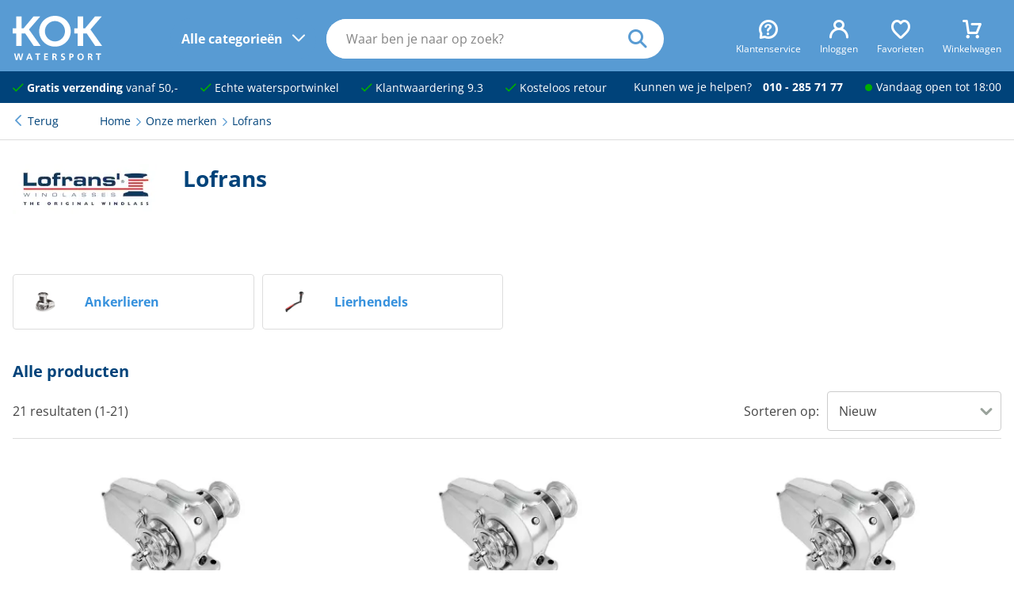

--- FILE ---
content_type: text/html; charset=UTF-8
request_url: https://kokwatersport.nl/merk/lofrans
body_size: 17441
content:
<!DOCTYPE html>
<html lang="nl">
<head>
<!-- Google Tag Manager -->
        <script>(function(w,d,s,l,i){w[l]=w[l]||[];w[l].push({'gtm.start':
                    new Date().getTime(),event:'gtm.js'});var f=d.getElementsByTagName(s)[0],
                j=d.createElement(s),dl=l!='dataLayer'?'&l='+l:'';j.async=true;j.src=
                'https://www.googletagmanager.com/gtm.js?id='+i+dl;f.parentNode.insertBefore(j,f);
            })(window,document,'script','dataLayer','GTM-NP7JT2P');</script>
        <!-- End Google Tag Manager -->
    <!-- Website ontwerp en creatie door Atlantis Creative (atlantiscreative.nl) -->
<meta charset="utf-8">
<meta name="viewport" content="width=device-width, initial-scale=1, viewport-fit=cover">
<link rel="manifest" href="/mix-manifest.json" crossorigin="use-credentials">
<meta name="mobile-web-app-capable" content="yes">
<meta name="theme-color" content="#589bd3">
<meta name="msapplication-navbutton-color" content="#589bd3">


<meta name="apple-mobile-web-app-title" content="KOK watersport">

<link rel="apple-touch-icon" href="/icon.png">
<link rel="manifest" href="/site.webmanifest">
<title>Lofrans</title>
    <meta http-equiv="language" content="NL"><meta name="title" content="Lofrans"><meta property="og:title" content="Lofrans"/><meta property="twitter:title" content="Lofrans"/><meta name="description" content="Lofrans"><meta property="og:description" content="Lofrans"><meta property="twitter:description" content="Lofrans"/><link rel="canonical" href="https://kokwatersport.nl/merk/lofrans"/><link rel="alternate" hreflang="nl" href="https://kokwatersport.nl/merk/lofrans" id="alternate_hreflang_nl" /><link rel="alternate" hreflang="x-default" href="https://kokwatersport.nl" id="alternate_hreflang_default" /><meta property="og:type" content="website"/><meta property="twitter:card" content="summary"/><meta property="twitter:url" content="https://kokwatersport.nl/merk/lofrans"/><meta property="og:url" content="https://kokwatersport.nl/merk/lofrans"><meta property="og:site_name" content="KOK watersport"/>
            
    <link rel="shortcut icon" href="/favicon.ico">


<style type="text/css">@font-face {font-family:Open Sans;font-style:normal;font-weight:400;src:url(/cf-fonts/v/open-sans/5.0.20/vietnamese/wght/normal.woff2);unicode-range:U+0102-0103,U+0110-0111,U+0128-0129,U+0168-0169,U+01A0-01A1,U+01AF-01B0,U+0300-0301,U+0303-0304,U+0308-0309,U+0323,U+0329,U+1EA0-1EF9,U+20AB;font-display:swap;}@font-face {font-family:Open Sans;font-style:normal;font-weight:400;src:url(/cf-fonts/v/open-sans/5.0.20/greek-ext/wght/normal.woff2);unicode-range:U+1F00-1FFF;font-display:swap;}@font-face {font-family:Open Sans;font-style:normal;font-weight:400;src:url(/cf-fonts/v/open-sans/5.0.20/cyrillic-ext/wght/normal.woff2);unicode-range:U+0460-052F,U+1C80-1C88,U+20B4,U+2DE0-2DFF,U+A640-A69F,U+FE2E-FE2F;font-display:swap;}@font-face {font-family:Open Sans;font-style:normal;font-weight:400;src:url(/cf-fonts/v/open-sans/5.0.20/hebrew/wght/normal.woff2);unicode-range:U+0590-05FF,U+200C-2010,U+20AA,U+25CC,U+FB1D-FB4F;font-display:swap;}@font-face {font-family:Open Sans;font-style:normal;font-weight:400;src:url(/cf-fonts/v/open-sans/5.0.20/cyrillic/wght/normal.woff2);unicode-range:U+0301,U+0400-045F,U+0490-0491,U+04B0-04B1,U+2116;font-display:swap;}@font-face {font-family:Open Sans;font-style:normal;font-weight:400;src:url(/cf-fonts/v/open-sans/5.0.20/greek/wght/normal.woff2);unicode-range:U+0370-03FF;font-display:swap;}@font-face {font-family:Open Sans;font-style:normal;font-weight:400;src:url(/cf-fonts/v/open-sans/5.0.20/latin-ext/wght/normal.woff2);unicode-range:U+0100-02AF,U+0304,U+0308,U+0329,U+1E00-1E9F,U+1EF2-1EFF,U+2020,U+20A0-20AB,U+20AD-20CF,U+2113,U+2C60-2C7F,U+A720-A7FF;font-display:swap;}@font-face {font-family:Open Sans;font-style:normal;font-weight:400;src:url(/cf-fonts/v/open-sans/5.0.20/latin/wght/normal.woff2);unicode-range:U+0000-00FF,U+0131,U+0152-0153,U+02BB-02BC,U+02C6,U+02DA,U+02DC,U+0304,U+0308,U+0329,U+2000-206F,U+2074,U+20AC,U+2122,U+2191,U+2193,U+2212,U+2215,U+FEFF,U+FFFD;font-display:swap;}@font-face {font-family:Open Sans;font-style:normal;font-weight:700;src:url(/cf-fonts/v/open-sans/5.0.20/latin-ext/wght/normal.woff2);unicode-range:U+0100-02AF,U+0304,U+0308,U+0329,U+1E00-1E9F,U+1EF2-1EFF,U+2020,U+20A0-20AB,U+20AD-20CF,U+2113,U+2C60-2C7F,U+A720-A7FF;font-display:swap;}@font-face {font-family:Open Sans;font-style:normal;font-weight:700;src:url(/cf-fonts/v/open-sans/5.0.20/cyrillic/wght/normal.woff2);unicode-range:U+0301,U+0400-045F,U+0490-0491,U+04B0-04B1,U+2116;font-display:swap;}@font-face {font-family:Open Sans;font-style:normal;font-weight:700;src:url(/cf-fonts/v/open-sans/5.0.20/greek/wght/normal.woff2);unicode-range:U+0370-03FF;font-display:swap;}@font-face {font-family:Open Sans;font-style:normal;font-weight:700;src:url(/cf-fonts/v/open-sans/5.0.20/vietnamese/wght/normal.woff2);unicode-range:U+0102-0103,U+0110-0111,U+0128-0129,U+0168-0169,U+01A0-01A1,U+01AF-01B0,U+0300-0301,U+0303-0304,U+0308-0309,U+0323,U+0329,U+1EA0-1EF9,U+20AB;font-display:swap;}@font-face {font-family:Open Sans;font-style:normal;font-weight:700;src:url(/cf-fonts/v/open-sans/5.0.20/latin/wght/normal.woff2);unicode-range:U+0000-00FF,U+0131,U+0152-0153,U+02BB-02BC,U+02C6,U+02DA,U+02DC,U+0304,U+0308,U+0329,U+2000-206F,U+2074,U+20AC,U+2122,U+2191,U+2193,U+2212,U+2215,U+FEFF,U+FFFD;font-display:swap;}@font-face {font-family:Open Sans;font-style:normal;font-weight:700;src:url(/cf-fonts/v/open-sans/5.0.20/greek-ext/wght/normal.woff2);unicode-range:U+1F00-1FFF;font-display:swap;}@font-face {font-family:Open Sans;font-style:normal;font-weight:700;src:url(/cf-fonts/v/open-sans/5.0.20/cyrillic-ext/wght/normal.woff2);unicode-range:U+0460-052F,U+1C80-1C88,U+20B4,U+2DE0-2DFF,U+A640-A69F,U+FE2E-FE2F;font-display:swap;}@font-face {font-family:Open Sans;font-style:normal;font-weight:700;src:url(/cf-fonts/v/open-sans/5.0.20/hebrew/wght/normal.woff2);unicode-range:U+0590-05FF,U+200C-2010,U+20AA,U+25CC,U+FB1D-FB4F;font-display:swap;}@font-face {font-family:Open Sans;font-style:normal;font-weight:800;src:url(/cf-fonts/v/open-sans/5.0.20/vietnamese/wght/normal.woff2);unicode-range:U+0102-0103,U+0110-0111,U+0128-0129,U+0168-0169,U+01A0-01A1,U+01AF-01B0,U+0300-0301,U+0303-0304,U+0308-0309,U+0323,U+0329,U+1EA0-1EF9,U+20AB;font-display:swap;}@font-face {font-family:Open Sans;font-style:normal;font-weight:800;src:url(/cf-fonts/v/open-sans/5.0.20/latin/wght/normal.woff2);unicode-range:U+0000-00FF,U+0131,U+0152-0153,U+02BB-02BC,U+02C6,U+02DA,U+02DC,U+0304,U+0308,U+0329,U+2000-206F,U+2074,U+20AC,U+2122,U+2191,U+2193,U+2212,U+2215,U+FEFF,U+FFFD;font-display:swap;}@font-face {font-family:Open Sans;font-style:normal;font-weight:800;src:url(/cf-fonts/v/open-sans/5.0.20/greek/wght/normal.woff2);unicode-range:U+0370-03FF;font-display:swap;}@font-face {font-family:Open Sans;font-style:normal;font-weight:800;src:url(/cf-fonts/v/open-sans/5.0.20/cyrillic/wght/normal.woff2);unicode-range:U+0301,U+0400-045F,U+0490-0491,U+04B0-04B1,U+2116;font-display:swap;}@font-face {font-family:Open Sans;font-style:normal;font-weight:800;src:url(/cf-fonts/v/open-sans/5.0.20/greek-ext/wght/normal.woff2);unicode-range:U+1F00-1FFF;font-display:swap;}@font-face {font-family:Open Sans;font-style:normal;font-weight:800;src:url(/cf-fonts/v/open-sans/5.0.20/hebrew/wght/normal.woff2);unicode-range:U+0590-05FF,U+200C-2010,U+20AA,U+25CC,U+FB1D-FB4F;font-display:swap;}@font-face {font-family:Open Sans;font-style:normal;font-weight:800;src:url(/cf-fonts/v/open-sans/5.0.20/latin-ext/wght/normal.woff2);unicode-range:U+0100-02AF,U+0304,U+0308,U+0329,U+1E00-1E9F,U+1EF2-1EFF,U+2020,U+20A0-20AB,U+20AD-20CF,U+2113,U+2C60-2C7F,U+A720-A7FF;font-display:swap;}@font-face {font-family:Open Sans;font-style:normal;font-weight:800;src:url(/cf-fonts/v/open-sans/5.0.20/cyrillic-ext/wght/normal.woff2);unicode-range:U+0460-052F,U+1C80-1C88,U+20B4,U+2DE0-2DFF,U+A640-A69F,U+FE2E-FE2F;font-display:swap;}</style>
<link rel="preload" as="style" href="https://kokwatersport.nl/build/assets/app-DP_rfXkG.css" /><link rel="modulepreload" href="https://kokwatersport.nl/build/assets/app-vlBlaPo9.js" /><link rel="stylesheet" href="https://kokwatersport.nl/build/assets/app-DP_rfXkG.css" /><script type="module" src="https://kokwatersport.nl/build/assets/app-vlBlaPo9.js"></script><meta name="csrf-token" content="Msk3qtAx2gC64Qupi2WLkV2vIImR2pBiuCxYD8Po">
<meta name="_token" content="Msk3qtAx2gC64Qupi2WLkV2vIImR2pBiuCxYD8Po"></head>
<body class="">
<!-- Google Tag Manager (noscript) -->
        <noscript><iframe src="https://www.googletagmanager.com/ns.html?id=GTM-NP7JT2P"
                          height="0" width="0" style="display:none;visibility:hidden"></iframe></noscript>
        <!-- End Google Tag Manager (noscript) -->
    <div id="cc"></div>
<div id="overlay"></div>
<a href="#main" class="skiplink">naar hoofdinhoud</a>
<header>
  <div class="header">
    <div>

      
      <div class="header--trigger">
        
        <div class="nav--trigger">
          <div class="nav--trigger-icon">
            <div class="span"></div>
          </div>
          <div class="nav--trigger-desktop">
            <span>Alle categorieën</span>
          </div>
        </div>

        
        <div class="search--trigger">
          <i class="icon-search"></i>
        </div>
      </div>

      
      <div class="logo">
        <a href="/" title="Home">
          <svg xmlns="http://www.w3.org/2000/svg" data-name="Laag 1" viewBox="0 0 548.41 270.06"><path d="M50.75 398.86H29.26v-31.52h21.49v-71.92H84v71.92h12.31l60.46-71.92h41.55L129 374.79l71.9 100.58h-42.41l-52.44-76.51H84v76.51H50.75Z" style="fill:#fff" transform="translate(-29.26 -291.69)"/><path d="M226.64 385.39c0-34.95 29.24-62.18 61.61-62.18s61.61 27.23 61.61 62.18-29.23 62.19-61.61 62.19-61.61-27.22-61.61-62.19m-34.95 0c0 52.73 42.69 93.71 96.56 93.71s96.57-41 96.57-93.71-42.69-93.7-96.57-93.7-96.56 40.98-96.56 93.7M427.51 398.86H406v-31.52h21.49v-71.92h33.25v71.92h12.32l60.46-71.92h41.55l-69.35 79.37 71.93 100.58h-42.39l-52.44-76.51h-22.06v76.51h-33.25ZM37.73 521.18h8.4l7.43 31.89h.11l6.8-31.89h10.86l7 31.89h.11L86 521.18h7.77l-10.4 39.89H73l-7.2-31.89h-.11l-7.09 31.89H48.3ZM137.29 545.64h-11.66l5.77-16.46h.12Zm-25.72 15.43h8.29l3.48-9.15h16.18l3.43 9.15h8.85l-15.66-39.89h-9ZM178.5 527.46h-11.43v-6.28h30.86v6.28H186.5v33.61h-8ZM221.88 521.18h23.54v6.28h-15.54v9.83h14.23v6.29h-14.23v11.2h15.66v6.29h-23.66ZM279.83 527.46h2.63c4 0 8.45.4 8.45 5.21 0 5-4.51 5.54-8.45 5.54h-2.63Zm-8 33.61h8v-16.58h2.57c3.37 0 4.4 1.15 5.54 4.12l4.8 12.46h8.92l-6.4-15.6c-.8-1.78-2.06-4-4.23-4.12v-.11a9.13 9.13 0 0 0 8.23-9.26c0-11.09-10.23-10.8-18.8-10.8h-8.63ZM347.72 528.49a20.8 20.8 0 0 0-8.12-1.71c-2.74 0-6.28 1.2-6.28 5.54 0 6.92 17.48 4 17.48 17.37 0 8.75-6.91 12.06-15 12.06-4.34 0-6.29-.57-10.23-1.54l.75-7.2a19.2 19.2 0 0 0 9 2.46c3 0 7.08-1.55 7.08-5.15 0-7.6-17.49-4.46-17.49-17.65 0-8.92 6.92-12.18 13.95-12.18a30.1 30.1 0 0 1 9.54 1.43ZM384.24 527.46H387c4.11 0 7.6 1.6 7.6 6.23s-3.6 5.95-7.6 5.95h-2.8Zm-8 33.61h8v-15.15h3.37c8.57 0 15.37-3.37 15.37-12.68 0-9.55-7.94-12.06-16.63-12.06h-10.11ZM434 541c0-7 3.25-14.23 11.2-14.23s11.2 7.2 11.2 14.23c0 7.2-3 14.46-11.2 14.46S434 548.21 434 541m-8.35 0c0 12.23 6.75 20.74 19.55 20.74 12.63 0 19.54-8.68 19.54-20.74s-7-20.52-19.54-20.52c-12.73.01-19.59 8.3-19.59 20.52ZM498.19 527.46h2.63c4 0 8.46.4 8.46 5.21 0 5-4.51 5.54-8.46 5.54h-2.63Zm-8 33.61h8v-16.58h2.58c3.37 0 4.4 1.15 5.54 4.12l4.8 12.46H520l-6.4-15.6c-.8-1.78-2.05-4-4.23-4.12v-.11a9.13 9.13 0 0 0 8.23-9.26c0-11.09-10.23-10.8-18.8-10.8h-8.63ZM550.89 527.46h-11.43v-6.28h30.87v6.28H558.9v33.61h-8Z" style="fill:#fff" transform="translate(-29.26 -291.69)"/></svg>
        </a>
      </div>

      <div class="top-bar">
        <ul>
          <li>
            <span class="top-bar--mobile"><a href="#" class="js--open-overlay" data-overlay="overlay_customer_service"><i class="icon-question"></i><span>Klantenservice</span></a></span>
            <span class="top-bar--desktop"><a href="/p/klantenservice"><i class="icon-question"></i><span>Klantenservice</span></a></span>
          </li>
          <li id="js--header-account"><a href="https://kokwatersport.nl/account/login"><i class="icon-account"></i><span>Inloggen</span></a></li>
          <li id="js--header-favorites"><a href="https://kokwatersport.nl/favorites" title="Mijn favorieten"><i class="icon-heart"></i><span>Favorieten</span></a></li>
          <li id="js--header-shopping_cart"><a href="https://kokwatersport.nl/shoppingcart"><i class="icon-cart_1"></i><span>Winkelwagen</span></a></li>
        </ul>
      </div>

      
      <nav class="main-nav" id="main-nav">
        <div class="main-nav--body">
          <div class="main-nav--mobile">
            <span class="h2">Menu</span>
            <div class="nav--trigger active">
              <div class="nav--trigger-icon">
                <div class="span"></div>
              </div>
            </div>
          </div>
          <ul id="js--main-nav">
            <li class="nav--reset"><a href="#" class="Reset ">Alle categorieen</a></li>
            <li><a href="/navigatie" aria-expanded="false" class="nav--parent nav--touch">Navigatie</a><span><ul class="js--main-sub-nav"><li><a href="/navigatie/kaarten-en-pilots" aria-expanded="false" class="nav--parent">Kaarten en pilots</a><ul class="main--nav-sub"><li><a href="/navigatie/kaarten-en-pilots/kaarten">Kaarten</a></li><li><a href="/navigatie/kaarten-en-pilots/pilots">Pilots</a></li><li><a href="/navigatie/kaarten-en-pilots/almanakken">Almanakken</a></li><li><a href="/navigatie/kaarten-en-pilots/waterstanden">Waterstanden</a></li><li><a href="/navigatie/kaarten-en-pilots/kaartaccessoires">Kaartaccessoires</a></li></ul></li><li><a href="/navigatie/verrekijkers">Verrekijkers</a></li><li><a href="/navigatie/scheepsklokken">Scheepsklokken</a></li><li><a href="/navigatie/kompassen" aria-expanded="false" class="nav--parent">Kompassen</a><ul class="main--nav-sub"><li><a href="/navigatie/kompassen/handpeil">Handpeilkompassen</a></li><li><a href="/navigatie/kompassen/stuur">Stuurkompassen</a></li><li><a href="/navigatie/kompassen/toebehoren">Toebehoren</a></li></ul></li><li><a href="/navigatie/digitale-waterkaarten">Digitale waterkaarten</a></li><li><a href="/navigatie/boeken" aria-expanded="false" class="nav--parent">Boeken</a><ul class="main--nav-sub"><li><a href="/navigatie/boeken/informatieve-boeken">Informatieve boeken</a></li><li><a href="/navigatie/boeken/leesboeken">Leesboeken</a></li><li><a href="/navigatie/boeken/logboeken">Logboeken</a></li></ul></li><li><a href="/navigatie/kaartplotters-en-fishfinders">Kaartplotters en fishfinders</a></li><li><a href="/navigatie/multifunctionele-displays">Multifunctionele displays</a></li><li><a href="/navigatie/radar-domes">Radar domes</a></li><li><a href="/navigatie/marifoons" aria-expanded="false" class="nav--parent">Marifoons</a><ul class="main--nav-sub"><li><a href="/navigatie/marifoons/handheld">Handheld marifoons</a></li><li><a href="/navigatie/marifoons/inbouw">Inbouw marifoons</a></li><li><a href="/navigatie/marifoons/antennes">Antennes</a></li><li><a href="/navigatie/marifoons/toebehoren">Marifoon toebehoren</a></li></ul></li><li><a href="/navigatie/ais" aria-expanded="false" class="nav--parent">AIS</a><ul class="main--nav-sub"><li><a href="/navigatie/ais/ontvangers">Ontvangers</a></li><li><a href="/navigatie/ais/transponders">Transponders</a></li><li><a href="/navigatie/ais/splitters">Splitters</a></li><li><a href="/navigatie/ais/antennes">Antennes</a></li></ul></li><li><a href="/navigatie/navtex">Navtex</a></li><li><a href="/navigatie/stuurautomaten" aria-expanded="false" class="nav--parent">Stuurautomaten</a><ul class="main--nav-sub"><li><a href="/navigatie/stuurautomaten/onderdeks">Onderdeks</a></li><li><a href="/navigatie/stuurautomaten/bovendeks">Bovendeks</a></li><li><a href="/navigatie/stuurautomaten/helmstok">Helmstok stuurautomaten</a></li><li><a href="/navigatie/stuurautomaten/toebehoren-helmstok">Helmstok toebehoren</a></li></ul></li><li><a href="/navigatie/netwerkkabels" aria-expanded="false" class="nav--parent">Netwerkkabels</a><ul class="main--nav-sub"><li><a href="/navigatie/netwerkkabels/seatalk-ng">Seatalk NG</a></li><li><a href="/navigatie/netwerkkabels/nmea2000">NMEA2000</a></li><li><a href="/navigatie/netwerkkabels/raynet">Raynet</a></li><li><a href="/navigatie/netwerkkabels/yacht-devices">Yacht Devices</a></li></ul></li><li><a href="/navigatie/instrumenten" aria-expanded="false" class="nav--parent">Instrumenten</a><ul class="main--nav-sub"><li><a href="/navigatie/instrumenten/gps-snelheidsmeters">GPS snelheidsmeters</a></li><li><a href="/navigatie/instrumenten/snelheidsmeters">Snelheidsmeters</a></li><li><a href="/navigatie/instrumenten/dieptemeters">Dieptemeters</a></li><li><a href="/navigatie/instrumenten/diepte-snelheid-combi">Diepte-snelheid combi</a></li><li><a href="/navigatie/instrumenten/windmeters">Windmeters</a></li><li><a href="/navigatie/instrumenten/multifunctionele-displays">Multifunctionele displays</a></li><li><a href="/navigatie/instrumenten/elektronische-kompassen">Elektronische kompassen</a></li><li><a href="/navigatie/instrumenten/toebehoren">Navigatie instrumenten toebehoren</a></li></ul></li><li><a href="/navigatie/zeilhorloges">Zeilhorloges</a></li><li><a href="/navigatie/montagebrackets">Montagebrackets</a></li></ul></span></li><li><a href="/dekuitrusting" aria-expanded="false" class="nav--parent nav--touch">Dekuitrusting</a><span><ul class="js--main-sub-nav"><li><a href="/dekuitrusting/zwemtrappen" aria-expanded="false" class="nav--parent">Zwemtrappen</a><ul class="main--nav-sub"><li><a href="/dekuitrusting/zwemtrappen/rvs">RVS zwemtrappen</a></li><li><a href="/dekuitrusting/zwemtrappen/aluminium">Aluminium zwemtrappen</a></li><li><a href="/dekuitrusting/zwemtrappen/kunststof">Kunststof zwemtrappen</a></li><li><a href="/dekuitrusting/zwemtrappen/hout">Houten zwemtrappen</a></li><li><a href="/dekuitrusting/zwemtrappen/toebehoren">Toebehoren</a></li></ul></li><li><a href="/dekuitrusting/siermasten">Siermasten</a></li><li><a href="/dekuitrusting/railingbeslag" aria-expanded="false" class="nav--parent">Railingbeslag</a><ul class="main--nav-sub"><li><a href="/dekuitrusting/railingbeslag/handgrepen">Handgrepen</a></li><li><a href="/dekuitrusting/railingbeslag/railingsteunen">Railingsteunen</a></li><li><a href="/dekuitrusting/railingbeslag/buizen">Buizen</a></li><li><a href="/dekuitrusting/railingbeslag/preekstoelen">Preekstoelen</a></li><li><a href="/dekuitrusting/railingbeslag/railingklemmen">Railingklemmen</a></li><li><a href="/dekuitrusting/railingbeslag/scepters">Scepters</a></li><li><a href="/dekuitrusting/railingbeslag/klembeugels">Klembeugels</a></li><li><a href="/dekuitrusting/railingbeslag/railingdraadsets">Railingdraadsets</a></li><li><a href="/dekuitrusting/railingbeslag/railingnet">Railingnet</a></li><li><a href="/dekuitrusting/railingbeslag/davits">Davits</a></li></ul></li><li><a href="/dekuitrusting/scheepsvlaggen" aria-expanded="false" class="nav--parent">Scheepsvlaggen</a><ul class="main--nav-sub"><li><a href="/dekuitrusting/scheepsvlaggen/nederland">Nederland</a></li><li><a href="/dekuitrusting/scheepsvlaggen/buitenland">Buitenland</a></li><li><a href="/dekuitrusting/scheepsvlaggen/provincie">Provincie</a></li><li><a href="/dekuitrusting/scheepsvlaggen/diversen">Diversen</a></li></ul></li><li><a href="/dekuitrusting/vlaggenstokken" aria-expanded="false" class="nav--parent">Vlaggenstokken</a><ul class="main--nav-sub"><li><a href="/dekuitrusting/vlaggenstokken/hout">Houten vlaggenstokken</a></li><li><a href="/dekuitrusting/vlaggenstokken/rvs">RVS vlaggenstokken</a></li><li><a href="/dekuitrusting/vlaggenstokken/chroom-vlaggenstokken">Chroom vlaggenstokken</a></li><li><a href="/dekuitrusting/vlaggenstokken/houders">Vlaggenstokhouders</a></li></ul></li><li><a href="/dekuitrusting/dekbekleding">Dekbekleding</a></li><li><a href="/dekuitrusting/zon-en-regententen" aria-expanded="false" class="nav--parent">Zon- en regententen</a><ul class="main--nav-sub"><li><a href="/dekuitrusting/zon-en-regententen/kuiptenten">Kuiptenten</a></li><li><a href="/dekuitrusting/zon-en-regententen/biminitops">Biminitops</a></li><li><a href="/dekuitrusting/zon-en-regententen/zonneschermen">Zonneschermen</a></li></ul></li><li><a href="/dekuitrusting/dekkleden">Dekkleden</a></li><li><a href="/dekuitrusting/boothoezen">Boothoezen</a></li><li><a href="/dekuitrusting/buiskapbeslag">Buiskapbeslag</a></li><li><a href="/dekuitrusting/vogelverschrikkers">Vogelverschrikkers</a></li></ul></span></li><li><a href="/ankeren-en-afmeren" aria-expanded="false" class="nav--parent nav--touch">Ankeren en afmeren</a><span><ul class="js--main-sub-nav"><li><a href="/ankeren-en-afmeren/afmeren" aria-expanded="false" class="nav--parent">Afmeren</a><ul class="main--nav-sub"><li><a href="/ankeren-en-afmeren/afmeren/bolders">Bolders</a></li><li><a href="/ankeren-en-afmeren/afmeren/kikkers">Kikkers</a></li><li><a href="/ankeren-en-afmeren/afmeren/boegklampen">Boegklampen</a></li><li><a href="/ankeren-en-afmeren/afmeren/schuurlijsten">Schuurlijsten</a></li><li><a href="/ankeren-en-afmeren/afmeren/landvasttrekkers">Landvasttrekkers</a></li><li><a href="/ankeren-en-afmeren/afmeren/stootranden">Stootranden</a></li><li><a href="/ankeren-en-afmeren/afmeren/steigerringen">Steigerringen</a></li><li><a href="/ankeren-en-afmeren/afmeren/bootshaken">Bootshaken</a></li></ul></li><li><a href="/ankeren-en-afmeren/ankeren" aria-expanded="false" class="nav--parent">Ankeren</a><ul class="main--nav-sub"><li><a href="/ankeren-en-afmeren/ankeren/ankers">Ankers</a></li><li><a href="/ankeren-en-afmeren/ankeren/ankerbollen">Ankerbollen</a></li><li><a href="/ankeren-en-afmeren/ankeren/ankerboeien">Ankerboeien</a></li><li><a href="/ankeren-en-afmeren/ankeren/ankerrollen">Ankerrollen</a></li><li><a href="/ankeren-en-afmeren/ankeren/ankerkettingen">Ankerkettingen</a></li><li><a href="/ankeren-en-afmeren/ankeren/ankerlieren">Ankerlieren</a></li><li><a href="/ankeren-en-afmeren/ankeren/ankerlijnen">Ankerlijnen</a></li><li><a href="/ankeren-en-afmeren/ankeren/grondpennen">Grondpennen</a></li></ul></li><li><a href="/ankeren-en-afmeren/stootwillen-fenders" aria-expanded="false" class="nav--parent">Stootwillen en fenders</a><ul class="main--nav-sub"><li><a href="/ankeren-en-afmeren/stootwillen-fenders/majoni-fenders">Majoni fenders</a></li><li><a href="/ankeren-en-afmeren/stootwillen-fenders/steigerfenders">Steigerfenders</a></li><li><a href="/ankeren-en-afmeren/stootwillen-fenders/ringfenders">Ringfenders</a></li><li><a href="/ankeren-en-afmeren/stootwillen-fenders/opstap">Opstap stootwillen</a></li><li><a href="/ankeren-en-afmeren/stootwillen-fenders/boegfenders">Boegfenders</a></li><li><a href="/ankeren-en-afmeren/stootwillen-fenders/balfenders">Bolfenders</a></li><li><a href="/ankeren-en-afmeren/stootwillen-fenders/dumpy-fenders">Dumpy fenders</a></li><li><a href="/ankeren-en-afmeren/stootwillen-fenders/platte-fenders">Platte fenders</a></li><li><a href="/ankeren-en-afmeren/stootwillen-fenders/toebehoren">Toebehoren</a></li></ul></li><li><a href="/ankeren-en-afmeren/boot-beveiliging" aria-expanded="false" class="nav--parent">Bootbeveiliging</a><ul class="main--nav-sub"><li><a href="/ankeren-en-afmeren/boot-beveiliging/disselsloten">Disselsloten</a></li><li><a href="/ankeren-en-afmeren/boot-beveiliging/kabelsloten">Kabelsloten</a></li><li><a href="/ankeren-en-afmeren/boot-beveiliging/kettingsloten">Kettingsloten</a></li><li><a href="/ankeren-en-afmeren/boot-beveiliging/hangsloten">Hangsloten</a></li><li><a href="/ankeren-en-afmeren/boot-beveiliging/steigersloten">Steigersloten</a></li></ul></li></ul></span></li><li><a href="/onderhoud-en-verf" aria-expanded="false" class="nav--parent nav--touch">Onderhoud en verf</a><span><ul class="js--main-sub-nav"><li><a href="/onderhoud-en-verf/bootverf" aria-expanded="false" class="nav--parent">Bootverf</a><ul class="main--nav-sub"><li><a href="/onderhoud-en-verf/bootverf/antifouling">Antifouling</a></li><li><a href="/onderhoud-en-verf/bootverf/bootlakken">Bootlakken</a></li><li><a href="/onderhoud-en-verf/bootverf/waterlijn">Waterlijnverf</a></li><li><a href="/onderhoud-en-verf/bootverf/bilgeverf">Bilgeverf</a></li><li><a href="/onderhoud-en-verf/bootverf/antislipverf">Antislipverf</a></li><li><a href="/onderhoud-en-verf/bootverf/primers">Primers</a></li><li><a href="/onderhoud-en-verf/bootverf/vernissen-en-olien">Vernissen en oliën</a></li><li><a href="/onderhoud-en-verf/bootverf/verdunners">Verdunners</a></li><li><a href="/onderhoud-en-verf/bootverf/plamuur">Plamuur</a></li><li><a href="/onderhoud-en-verf/bootverf/afbijtmiddelen">Afbijtmiddelen</a></li></ul></li><li><a href="/onderhoud-en-verf/schildertoebehoren" aria-expanded="false" class="nav--parent">Schildertoebehoren</a><ul class="main--nav-sub"><li><a href="/onderhoud-en-verf/schildertoebehoren/schuurmiddelen">Schuurmiddelen</a></li><li><a href="/onderhoud-en-verf/schildertoebehoren/tapes">Tapes</a></li><li><a href="/onderhoud-en-verf/schildertoebehoren/gereedschappen">Gereedschappen</a></li><li><a href="/onderhoud-en-verf/schildertoebehoren/kwasten">Kwasten</a></li><li><a href="/onderhoud-en-verf/schildertoebehoren/rollers">Rollers</a></li></ul></li><li><a href="/onderhoud-en-verf/schoonmaakproducten" aria-expanded="false" class="nav--parent">Schoonmaakproducten</a><ul class="main--nav-sub"><li><a href="/onderhoud-en-verf/schoonmaakproducten/bootreinigers">Bootreinigers</a></li><li><a href="/onderhoud-en-verf/schoonmaakproducten/teakreinigers">Teakreinigers</a></li><li><a href="/onderhoud-en-verf/schoonmaakproducten/doekreinigers">Doekreinigers</a></li><li><a href="/onderhoud-en-verf/schoonmaakproducten/insectenreinigers">Insectenreinigers</a></li><li><a href="/onderhoud-en-verf/schoonmaakproducten/tankreinigers">Tankreinigers</a></li></ul></li><li><a href="/onderhoud-en-verf/onderhoudsproducten" aria-expanded="false" class="nav--parent">Onderhoudsproducten</a><ul class="main--nav-sub"><li><a href="/onderhoud-en-verf/onderhoudsproducten/teakonderhoud">Teakonderhoud</a></li><li><a href="/onderhoud-en-verf/onderhoudsproducten/doekonderhoud">Doekonderhoud</a></li><li><a href="/onderhoud-en-verf/onderhoudsproducten/tankonderhoud">Tankonderhoud</a></li><li><a href="/onderhoud-en-verf/onderhoudsproducten/toiletonderhoud">Toiletonderhoud</a></li><li><a href="/onderhoud-en-verf/onderhoudsproducten/rubberboot">Rubberboot onderhoud</a></li><li><a href="/onderhoud-en-verf/onderhoudsproducten/brandstofonderhoud">Brandstof</a></li><li><a href="/onderhoud-en-verf/onderhoudsproducten/polish-en-was">Polish en Was</a></li><li><a href="/onderhoud-en-verf/onderhoudsproducten/antivries">Antivries</a></li><li><a href="/onderhoud-en-verf/onderhoudsproducten/koelvloeistoffen">Koelvloeistoffen</a></li><li><a href="/onderhoud-en-verf/onderhoudsproducten/olien-en-smeermiddelen">Oliën en smeermiddelen</a></li></ul></li><li><a href="/onderhoud-en-verf/schoonmaaktoebehoren" aria-expanded="false" class="nav--parent">Schoonmaaktoebehoren</a><ul class="main--nav-sub"><li><a href="/onderhoud-en-verf/schoonmaaktoebehoren/borstels-en-sponzen">Borstels en sponzen</a></li><li><a href="/onderhoud-en-verf/schoonmaaktoebehoren/schuurpads">Schuurpads</a></li><li><a href="/onderhoud-en-verf/schoonmaaktoebehoren/doeken">Doeken</a></li><li><a href="/onderhoud-en-verf/schoonmaaktoebehoren/putsen">Putsen</a></li></ul></li><li><a href="/onderhoud-en-verf/lijmen-afdichtingsmateriaal" aria-expanded="false" class="nav--parent">Lijmen & afdichtingsmateriaal</a><ul class="main--nav-sub"><li><a href="/onderhoud-en-verf/lijmen-afdichtingsmateriaal/rubbers">Rubbers</a></li><li><a href="/onderhoud-en-verf/lijmen-afdichtingsmateriaal/kitten">Kitten</a></li><li><a href="/onderhoud-en-verf/lijmen-afdichtingsmateriaal/isolatiepastas">Isolatiepasta's</a></li><li><a href="/onderhoud-en-verf/lijmen-afdichtingsmateriaal/lijmen">Lijmen</a></li><li><a href="/onderhoud-en-verf/lijmen-afdichtingsmateriaal/schuim">Schuim</a></li><li><a href="/onderhoud-en-verf/lijmen-afdichtingsmateriaal/tapes">Tapes</a></li></ul></li><li><a href="/onderhoud-en-verf/epoxy-polyester-producten" aria-expanded="false" class="nav--parent">Epoxy & polyester producten</a><ul class="main--nav-sub"><li><a href="/onderhoud-en-verf/epoxy-polyester-producten/epoxys">Epoxy's</a></li><li><a href="/onderhoud-en-verf/epoxy-polyester-producten/polyester">Polyester producten</a></li><li><a href="/onderhoud-en-verf/epoxy-polyester-producten/glasmatten">Glasmatten</a></li><li><a href="/onderhoud-en-verf/epoxy-polyester-producten/glasweefsels">Glasweefsels</a></li><li><a href="/onderhoud-en-verf/epoxy-polyester-producten/gereedschap">Gereedschap</a></li></ul></li><li><a href="/onderhoud-en-verf/teakproppen">Teakproppen</a></li><li><a href="/onderhoud-en-verf/zeilreparatie-producten">Zeilreparatie producten</a></li><li><a href="/onderhoud-en-verf/tapes" aria-expanded="false" class="nav--parent">Tapes</a><ul class="main--nav-sub"><li><a href="/onderhoud-en-verf/tapes/waterlijn">Waterlijntapes</a></li><li><a href="/onderhoud-en-verf/tapes/antislip">Antisliptapes</a></li><li><a href="/onderhoud-en-verf/tapes/reparatietapes">Reparatietapes</a></li><li><a href="/onderhoud-en-verf/tapes/dubbelzijdig">Dubbelzijdige tapes</a></li><li><a href="/onderhoud-en-verf/tapes/spreader-tapes">Spreader tapes</a></li><li><a href="/onderhoud-en-verf/tapes/zeilreparatie-tapes">Zeilreparatie tapes</a></li><li><a href="/onderhoud-en-verf/tapes/klittenband">Klittenband</a></li><li><a href="/onderhoud-en-verf/tapes/overige-tapes">Overige tapes</a></li></ul></li></ul></span></li><li><a href="/elektra" aria-expanded="false" class="nav--parent nav--touch">Elektra</a><span><ul class="js--main-sub-nav"><li><a href="/elektra/stroomvoorziening" aria-expanded="false" class="nav--parent">Stroomvoorziening</a><ul class="main--nav-sub"><li><a href="/elektra/stroomvoorziening/scheepsaccus">Scheepsaccu's</a></li><li><a href="/elektra/stroomvoorziening/dc-distributie-systemen">DC distributie systemen</a></li><li><a href="/elektra/stroomvoorziening/acculaders">Acculaders</a></li><li><a href="/elektra/stroomvoorziening/acculader-omvormer-combis">Acculader-omvormer combi's</a></li><li><a href="/elektra/stroomvoorziening/accumonitors">Accumonitors</a></li><li><a href="/elektra/stroomvoorziening/accuschakelaars">Accuschakelaars</a></li><li><a href="/elektra/stroomvoorziening/accutoebehoren">Accutoebehoren</a></li><li><a href="/elektra/stroomvoorziening/omvormers">Omvormers</a></li><li><a href="/elektra/stroomvoorziening/dc-dc-omvormers">DC-DC omvormers</a></li><li><a href="/elektra/stroomvoorziening/dc-dc-laders">DC-DC laders</a></li><li><a href="/elektra/stroomvoorziening/omschakelautomaten">Omschakelautomaten</a></li><li><a href="/elektra/stroomvoorziening/scheidingstrafos">Scheidingstrafo's</a></li><li><a href="/elektra/stroomvoorziening/accuscheiding">Accuscheiding</a></li><li><a href="/elektra/stroomvoorziening/windgeneratoren">Windgeneratoren</a></li><li><a href="/elektra/stroomvoorziening/boot-zonnepanelen">Boot zonnepanelen</a></li><li><a href="/elektra/stroomvoorziening/batterijen">Batterijen</a></li><li><a href="/elektra/stroomvoorziening/remotes">Remotes</a></li><li><a href="/elektra/stroomvoorziening/powerbanks">Powerbanks</a></li></ul></li><li><a href="/elektra/kabeltoebehoren" aria-expanded="false" class="nav--parent">Kabeltoebehoren</a><ul class="main--nav-sub"><li><a href="/elektra/kabeltoebehoren/kabels">Kabels</a></li><li><a href="/elektra/kabeltoebehoren/kabelschoenen">Kabelschoenen</a></li><li><a href="/elektra/kabeltoebehoren/schakelaars">Schakelaars</a></li><li><a href="/elektra/kabeltoebehoren/stopcontacten">Stopcontacten</a></li><li><a href="/elektra/kabeltoebehoren/stekkers">Stekkers</a></li><li><a href="/elektra/kabeltoebehoren/installatie-accessoires">Installatie accessoires</a></li><li><a href="/elektra/kabeltoebehoren/contactsloten">Contactsloten</a></li><li><a href="/elektra/kabeltoebehoren/doorvoeren">Doorvoeren</a></li><li><a href="/elektra/kabeltoebehoren/zekeringen">Zekeringen</a></li><li><a href="/elektra/kabeltoebehoren/coax-materiaal">Coax materiaal</a></li><li><a href="/elektra/kabeltoebehoren/schakelpanelen">Schakelpanelen</a></li><li><a href="/elektra/kabeltoebehoren/controlelampen">Controlelampen</a></li></ul></li><li><a href="/elektra/bootverlichting" aria-expanded="false" class="nav--parent">Bootverlichting</a><ul class="main--nav-sub"><li><a href="/elektra/bootverlichting/gloei-en-ledlampen">Gloei- en ledlampen</a></li><li><a href="/elektra/bootverlichting/interieurverlichting">Interieurverlichting</a></li><li><a href="/elektra/bootverlichting/navigatie">Navigatieverlichting</a></li><li><a href="/elektra/bootverlichting/deklichten">Deklichten</a></li><li><a href="/elektra/bootverlichting/zaklampen">Zaklampen</a></li><li><a href="/elektra/bootverlichting/hoofdlampen">Hoofdlampen</a></li><li><a href="/elektra/bootverlichting/schijnwerpers">Schijnwerpers</a></li><li><a href="/elektra/bootverlichting/tafellantaarns">Tafellantaarns</a></li></ul></li><li><a href="/elektra/apparaten-en-accessoires" aria-expanded="false" class="nav--parent">Apparaten en accessoires</a><ul class="main--nav-sub"><li><a href="/elektra/apparaten-en-accessoires/ruitenwissers">Ruitenwissers</a></li><li><a href="/elektra/apparaten-en-accessoires/scheepshoorns">Scheepshoorns</a></li><li><a href="/elektra/apparaten-en-accessoires/gasdetectoren">Gasdetectoren</a></li><li><a href="/elektra/apparaten-en-accessoires/bootradios">Bootradio's</a></li><li><a href="/elektra/apparaten-en-accessoires/speakers">Speakers</a></li><li><a href="/elektra/apparaten-en-accessoires/versterkers">Versterkers</a></li><li><a href="/elektra/apparaten-en-accessoires/antennes">Antennes</a></li></ul></li></ul></span></li><li><a href="/kleding-en-schoenen" aria-expanded="false" class="nav--parent nav--touch">Kleding en schoenen</a><span><ul class="js--main-sub-nav"><li><a href="/kleding-en-schoenen/schoeisel" aria-expanded="false" class="nav--parent">Schoeisel</a><ul class="main--nav-sub"><li><a href="/kleding-en-schoenen/schoeisel/zeillaarzen">Zeillaarzen</a></li><li><a href="/kleding-en-schoenen/schoeisel/bootschoenen">Bootschoenen</a></li><li><a href="/kleding-en-schoenen/schoeisel/waterschoenen">Waterschoenen</a></li><li><a href="/kleding-en-schoenen/schoeisel/slippers">Slippers</a></li></ul></li><li><a href="/kleding-en-schoenen/zeilkleding" aria-expanded="false" class="nav--parent">Zeilkleding</a><ul class="main--nav-sub"><li><a href="/kleding-en-schoenen/zeilkleding/jassen">Zeiljassen</a></li><li><a href="/kleding-en-schoenen/zeilkleding/broeken">Zeilbroeken</a></li><li><a href="/kleding-en-schoenen/zeilkleding/zeilshorts-korte-zeilbroek">Zeilshorts/Korte zeilbroek</a></li><li><a href="/kleding-en-schoenen/zeilkleding/shirts">Zeilshirts</a></li><li><a href="/kleding-en-schoenen/zeilkleding/rash-vest">Rash vests</a></li><li><a href="/kleding-en-schoenen/zeilkleding/softshell">Softshell</a></li><li><a href="/kleding-en-schoenen/zeilkleding/droogpakken">Droogpakken</a></li><li><a href="/kleding-en-schoenen/zeilkleding/spraytops">Spraytops</a></li><li><a href="/kleding-en-schoenen/zeilkleding/fleece">Fleece</a></li><li><a href="/kleding-en-schoenen/zeilkleding/kneepads">Kneepads</a></li></ul></li><li><a href="/kleding-en-schoenen/zeilhandschoenen">Zeilhandschoenen</a></li><li><a href="/kleding-en-schoenen/thermokleding" aria-expanded="false" class="nav--parent">Thermokleding</a><ul class="main--nav-sub"><li><a href="/kleding-en-schoenen/thermokleding/thermoshirts">Thermoshirts</a></li><li><a href="/kleding-en-schoenen/thermokleding/thermobroeken">Thermobroeken</a></li></ul></li><li><a href="/kleding-en-schoenen/neopreen" aria-expanded="false" class="nav--parent">Neopreen kleding</a><ul class="main--nav-sub"><li><a href="/kleding-en-schoenen/neopreen/wetsuits">Wetsuits</a></li><li><a href="/kleding-en-schoenen/neopreen/shortys">Shorty's</a></li><li><a href="/kleding-en-schoenen/neopreen/long-johns">Long johns</a></li><li><a href="/kleding-en-schoenen/neopreen/tops">Tops</a></li><li><a href="/kleding-en-schoenen/neopreen/trousers">Trousers</a></li></ul></li><li><a href="/kleding-en-schoenen/accessoires" aria-expanded="false" class="nav--parent">Accessoires</a><ul class="main--nav-sub"><li><a href="/kleding-en-schoenen/accessoires/tassen">Tassen</a></li><li><a href="/kleding-en-schoenen/accessoires/riemen">Riemen</a></li><li><a href="/kleding-en-schoenen/accessoires/petten">Caps/Petten</a></li><li><a href="/kleding-en-schoenen/accessoires/hoeden">Hoeden</a></li><li><a href="/kleding-en-schoenen/accessoires/mutsen">Mutsen</a></li><li><a href="/kleding-en-schoenen/accessoires/sokken">Sokken</a></li><li><a href="/kleding-en-schoenen/accessoires/sjaals">Sjaals</a></li><li><a href="/kleding-en-schoenen/accessoires/zonnebrillen">Zonnebrillen</a></li></ul></li><li><a href="/kleding-en-schoenen/maritieme-kleding" aria-expanded="false" class="nav--parent">Maritieme kleding</a><ul class="main--nav-sub"><li><a href="/kleding-en-schoenen/maritieme-kleding/jassen">Jassen</a></li><li><a href="/kleding-en-schoenen/maritieme-kleding/broeken">Broeken</a></li><li><a href="/kleding-en-schoenen/maritieme-kleding/shorts-korte-broek">Shorts/Korte broek</a></li><li><a href="/kleding-en-schoenen/maritieme-kleding/vesten">Vesten</a></li><li><a href="/kleding-en-schoenen/maritieme-kleding/truien">Truien</a></li><li><a href="/kleding-en-schoenen/maritieme-kleding/jurken-rokken">Jurken en rokken</a></li><li><a href="/kleding-en-schoenen/maritieme-kleding/shirts">Shirts</a></li><li><a href="/kleding-en-schoenen/maritieme-kleding/poloshirts">Poloshirts</a></li><li><a href="/kleding-en-schoenen/maritieme-kleding/bodywarmers">Bodywarmers</a></li></ul></li><li><a href="/kleding-en-schoenen/onderhoudsproducten">Onderhoudsproducten</a></li></ul></span></li><li><a href="/sanitair" aria-expanded="false" class="nav--parent nav--touch">Sanitair</a><span><ul class="js--main-sub-nav"><li><a href="/sanitair/boottoiletten" aria-expanded="false" class="nav--parent">Boottoiletten</a><ul class="main--nav-sub"><li><a href="/sanitair/boottoiletten/elektrisch">Elektrische toiletten</a></li><li><a href="/sanitair/boottoiletten/handmatig">Handmatige toiletten</a></li><li><a href="/sanitair/boottoiletten/chemisch">Chemische toiletten</a></li><li><a href="/sanitair/boottoiletten/toebehoren">Toebehoren</a></li></ul></li><li><a href="/sanitair/pompen" aria-expanded="false" class="nav--parent">Pompen</a><ul class="main--nav-sub"><li><a href="/sanitair/pompen/hydrofoor">Hydrofoorpompen</a></li><li><a href="/sanitair/pompen/dekwas">Dekwaspompen</a></li><li><a href="/sanitair/pompen/douche">Douchepompen</a></li><li><a href="/sanitair/pompen/vuilwaterpompen">Vuilwaterpompen</a></li><li><a href="/sanitair/pompen/diesel">Dieselpompen</a></li><li><a href="/sanitair/pompen/handlens">Handlenspompen</a></li><li><a href="/sanitair/pompen/bilgepompen">Bilgepompen</a></li><li><a href="/sanitair/pompen/vlotterschakelaars">Vlotterschakelaars</a></li><li><a href="/sanitair/pompen/drinkwater">Drinkwaterpompen</a></li><li><a href="/sanitair/pompen/drinkwaterfilters">Drinkwaterfilters</a></li><li><a href="/sanitair/pompen/toebehoren">Toebehoren</a></li></ul></li><li><a href="/sanitair/tanks" aria-expanded="false" class="nav--parent">Tanks</a><ul class="main--nav-sub"><li><a href="/sanitair/tanks/vuilwater">Vuilwatertanks</a></li><li><a href="/sanitair/tanks/drinkwater">Drinkwatertanks</a></li><li><a href="/sanitair/tanks/universeel">Universele tanks</a></li><li><a href="/sanitair/tanks/jerrycans">Jerrycans</a></li><li><a href="/sanitair/tanks/inspectiedeksels">Inspectiedeksels</a></li></ul></li><li><a href="/sanitair/watervoorziening" aria-expanded="false" class="nav--parent">Watervoorziening</a><ul class="main--nav-sub"><li><a href="/sanitair/watervoorziening/scheepsboilers">Scheepsboilers</a></li><li><a href="/sanitair/watervoorziening/wasbakken">Wasbakken</a></li><li><a href="/sanitair/watervoorziening/kranen">Kranen</a></li><li><a href="/sanitair/watervoorziening/douche-toebehoren">Douche toebehoren</a></li></ul></li><li><a href="/sanitair/fitwerk" aria-expanded="false" class="nav--parent">Fitwerk</a><ul class="main--nav-sub"><li><a href="/sanitair/fitwerk/afsluiters">Afsluiters</a></li><li><a href="/sanitair/fitwerk/bochten">Bochten</a></li><li><a href="/sanitair/fitwerk/eindstop">Eindstop</a></li><li><a href="/sanitair/fitwerk/hep2o">Hep2O</a></li><li><a href="/sanitair/fitwerk/huiddoorvoeren">Huiddoorvoeren</a></li><li><a href="/sanitair/fitwerk/nippels">Nippels</a></li><li><a href="/sanitair/fitwerk/slangklemmen">Slangklemmen</a></li><li><a href="/sanitair/fitwerk/schotdoorvoeren">Schotdoorvoeren</a></li><li><a href="/sanitair/fitwerk/slangpilaren">Slangpilaren</a></li><li><a href="/sanitair/fitwerk/slangverbinders">Slangverbinders</a></li><li><a href="/sanitair/fitwerk/sokken">Sokken</a></li><li><a href="/sanitair/fitwerk/terugslagkleppen">Terugslagkleppen</a></li><li><a href="/sanitair/fitwerk/verdeelstukken">Verdeelstukken</a></li><li><a href="/sanitair/fitwerk/verloopringen">Verloopringen</a></li><li><a href="/sanitair/fitwerk/waterslangen">Waterslangen</a></li><li><a href="/sanitair/fitwerk/zuigkorven">Zuigkorven</a></li><li><a href="/sanitair/fitwerk/whale-quick-connect">Whale Quick Connect</a></li><li><a href="/sanitair/fitwerk/slangbeugels">Slangbeugels</a></li></ul></li></ul></span></li><li><a href="/kajuit-en-kombuis" aria-expanded="false" class="nav--parent nav--touch">Kajuit en kombuis</a><span><ul class="js--main-sub-nav"><li><a href="/kajuit-en-kombuis/koken-aan-boord" aria-expanded="false" class="nav--parent">Koken aan boord</a><ul class="main--nav-sub"><li><a href="/kajuit-en-kombuis/koken-aan-boord/gasfittingen">Gasfittingen</a></li><li><a href="/kajuit-en-kombuis/koken-aan-boord/bootfornuizen">Bootfornuizen</a></li><li><a href="/kajuit-en-kombuis/koken-aan-boord/barbecues">Barbecues</a></li></ul></li><li><a href="/kajuit-en-kombuis/koelkasten-en-units" aria-expanded="false" class="nav--parent">Koelkasten en -units</a><ul class="main--nav-sub"><li><a href="/kajuit-en-kombuis/koelkasten-en-units/koelkasten">Koelkasten</a></li><li><a href="/kajuit-en-kombuis/koelkasten-en-units/koelunits">Koelunits</a></li><li><a href="/kajuit-en-kombuis/koelkasten-en-units/koelboxen">Koelboxen</a></li><li><a href="/kajuit-en-kombuis/koelkasten-en-units/koellades">Koellades</a></li><li><a href="/kajuit-en-kombuis/koelkasten-en-units/toebehoren">Toebehoren</a></li></ul></li><li><a href="/kajuit-en-kombuis/bootkachels" aria-expanded="false" class="nav--parent">Bootkachels</a><ul class="main--nav-sub"><li><a href="/kajuit-en-kombuis/bootkachels/luchtverwarmers">Luchtverwarmers</a></li><li><a href="/kajuit-en-kombuis/bootkachels/waterverwarmers">Waterverwarmers</a></li><li><a href="/kajuit-en-kombuis/bootkachels/mobiel">Mobiele verwarming</a></li><li><a href="/kajuit-en-kombuis/bootkachels/toebehoren">Toebehoren</a></li></ul></li><li><a href="/kajuit-en-kombuis/ventilatie" aria-expanded="false" class="nav--parent">Ventilatie</a><ul class="main--nav-sub"><li><a href="/kajuit-en-kombuis/ventilatie/vluchtluiken">Vluchtluiken</a></li><li><a href="/kajuit-en-kombuis/ventilatie/dekventilatoren">Dekventilatoren</a></li><li><a href="/kajuit-en-kombuis/ventilatie/luchthappers">Luchthappers</a></li><li><a href="/kajuit-en-kombuis/ventilatie/patrijspoorten">Patrijspoorten</a></li><li><a href="/kajuit-en-kombuis/ventilatie/ventilatieroosters">Ventilatieroosters</a></li><li><a href="/kajuit-en-kombuis/ventilatie/afzuigers">Afzuigers</a></li><li><a href="/kajuit-en-kombuis/ventilatie/luchtschelpen">Luchtschelpen</a></li><li><a href="/kajuit-en-kombuis/ventilatie/ontvochtigers">Ontvochtigers</a></li><li><a href="/kajuit-en-kombuis/ventilatie/inspectieluiken">Inspectieluiken</a></li><li><a href="/kajuit-en-kombuis/ventilatie/raambekleding">Raambekleding</a></li><li><a href="/kajuit-en-kombuis/ventilatie/raamrubbers">Raamrubbers</a></li><li><a href="/kajuit-en-kombuis/ventilatie/ventilatoren">Ventilatoren</a></li></ul></li><li><a href="/kajuit-en-kombuis/hang-en-sluitwerk" aria-expanded="false" class="nav--parent">Hang- en sluitwerk</a><ul class="main--nav-sub"><li><a href="/kajuit-en-kombuis/hang-en-sluitwerk/scharnieren">Scharnieren</a></li><li><a href="/kajuit-en-kombuis/hang-en-sluitwerk/luikbeslag">Luikbeslag</a></li><li><a href="/kajuit-en-kombuis/hang-en-sluitwerk/deurbeslag">Deurbeslag</a></li><li><a href="/kajuit-en-kombuis/hang-en-sluitwerk/kledinghaken">Kledinghaken</a></li></ul></li><li><a href="/kajuit-en-kombuis/bevestigers" aria-expanded="false" class="nav--parent">Bevestigers</a><ul class="main--nav-sub"><li><a href="/kajuit-en-kombuis/bevestigers/bevestigingsogen">Bevestigingsogen</a></li><li><a href="/kajuit-en-kombuis/bevestigers/bouten">Bouten</a></li><li><a href="/kajuit-en-kombuis/bevestigers/schroeven">Schroeven</a></li><li><a href="/kajuit-en-kombuis/bevestigers/moeren">Moeren</a></li><li><a href="/kajuit-en-kombuis/bevestigers/ringen">Ringen</a></li><li><a href="/kajuit-en-kombuis/bevestigers/popnagels">Popnagels</a></li><li><a href="/kajuit-en-kombuis/bevestigers/splitpennen">Splitpennen</a></li><li><a href="/kajuit-en-kombuis/bevestigers/borgringen">Borgringen</a></li><li><a href="/kajuit-en-kombuis/bevestigers/dropnosepinnen">Dropnosepinnen</a></li><li><a href="/kajuit-en-kombuis/bevestigers/veerborgclips">Veerborgclips</a></li></ul></li></ul></span></li><li><a href="/techniek-en-motor" aria-expanded="false" class="nav--parent nav--touch">Techniek en motor</a><span><ul class="js--main-sub-nav"><li><a href="/techniek-en-motor/motoraccessoires" aria-expanded="false" class="nav--parent">Motoraccessoires</a><ul class="main--nav-sub"><li><a href="/techniek-en-motor/motoraccessoires/brandstoffilters">Brandstoffilters</a></li><li><a href="/techniek-en-motor/motoraccessoires/carterpompen">Carterpompen</a></li><li><a href="/techniek-en-motor/motoraccessoires/geluidsisolatie">Geluidsisolatie</a></li><li><a href="/techniek-en-motor/motoraccessoires/motorsteunen">Motorsteunen</a></li><li><a href="/techniek-en-motor/motoraccessoires/oliefilters">Oliefilters</a></li><li><a href="/techniek-en-motor/motoraccessoires/v-snaren">V-snaren</a></li><li><a href="/techniek-en-motor/motoraccessoires/servicekits">Servicekits</a></li><li><a href="/techniek-en-motor/motoraccessoires/luchtfilters">Luchtfilters</a></li><li><a href="/techniek-en-motor/motoraccessoires/pakkingen">Pakkingen</a></li></ul></li><li><a href="/techniek-en-motor/motorinstrumenten" aria-expanded="false" class="nav--parent">Motorinstrumenten</a><ul class="main--nav-sub"><li><a href="/techniek-en-motor/motorinstrumenten/oliedrukmeters">Oliedrukmeters</a></li><li><a href="/techniek-en-motor/motorinstrumenten/amperemeters">Ampèremeters</a></li><li><a href="/techniek-en-motor/motorinstrumenten/toerentellers">Toerentellers</a></li><li><a href="/techniek-en-motor/motorinstrumenten/roerstandmeters">Roerstandmeters</a></li><li><a href="/techniek-en-motor/motorinstrumenten/voltmeters">Voltmeters</a></li><li><a href="/techniek-en-motor/motorinstrumenten/temperatuurmeters">Temperatuurmeters</a></li><li><a href="/techniek-en-motor/motorinstrumenten/urentellers">Urentellers</a></li><li><a href="/techniek-en-motor/motorinstrumenten/klokken">Klokken</a></li><li><a href="/techniek-en-motor/motorinstrumenten/sensoren">Sensoren</a></li></ul></li><li><a href="/techniek-en-motor/schroefasaccessoires" aria-expanded="false" class="nav--parent">Schroefasaccessoires</a><ul class="main--nav-sub"><li><a href="/techniek-en-motor/schroefasaccessoires/vetkoord">Vetkoord</a></li><li><a href="/techniek-en-motor/schroefasaccessoires/rubberlager">Rubberlager</a></li><li><a href="/techniek-en-motor/schroefasaccessoires/vetpers">Vetpers</a></li><li><a href="/techniek-en-motor/schroefasaccessoires/touwsnijder">Touwsnijder</a></li></ul></li><li><a href="/techniek-en-motor/uitlaataccessoires" aria-expanded="false" class="nav--parent">Uitlaataccessoires</a><ul class="main--nav-sub"><li><a href="/techniek-en-motor/uitlaataccessoires/uitlaatslangen">Uitlaatslangen</a></li><li><a href="/techniek-en-motor/uitlaataccessoires/uitlaat-zwanenhals">Uitlaat-zwanenhals</a></li><li><a href="/techniek-en-motor/uitlaataccessoires/gaswater-afscheider">Gas/water- afscheider</a></li><li><a href="/techniek-en-motor/uitlaataccessoires/waterlock-geluiddempers">Waterlock-geluiddempers</a></li><li><a href="/techniek-en-motor/uitlaataccessoires/uitlaatdoorvoer">Uitlaatdoorvoer</a></li><li><a href="/techniek-en-motor/uitlaataccessoires/slangverbinders">Slangverbinders</a></li><li><a href="/techniek-en-motor/uitlaataccessoires/beluchters">Beluchters</a></li></ul></li><li><a href="/techniek-en-motor/tanks-en-accessoires" aria-expanded="false" class="nav--parent">Tanks en accessoires</a><ul class="main--nav-sub"><li><a href="/techniek-en-motor/tanks-en-accessoires/brandstoftanks">Brandstoftanks</a></li><li><a href="/techniek-en-motor/tanks-en-accessoires/brandstofslangen">Brandstofslangen</a></li><li><a href="/techniek-en-motor/tanks-en-accessoires/dekdoppen">Dekdoppen</a></li><li><a href="/techniek-en-motor/tanks-en-accessoires/ontluchters">Ontluchters</a></li><li><a href="/techniek-en-motor/tanks-en-accessoires/brandstofmeters">Brandstofmeters</a></li><li><a href="/techniek-en-motor/tanks-en-accessoires/tankvlotters">Tankvlotters</a></li></ul></li><li><a href="/techniek-en-motor/koelwateraccessoires" aria-expanded="false" class="nav--parent">Koelwateraccessoires</a><ul class="main--nav-sub"><li><a href="/techniek-en-motor/koelwateraccessoires/filters">Filters</a></li><li><a href="/techniek-en-motor/koelwateraccessoires/impellers">Impellers</a></li><li><a href="/techniek-en-motor/koelwateraccessoires/pompen">Pompen</a></li><li><a href="/techniek-en-motor/koelwateraccessoires/zeven">Zeven</a></li></ul></li><li><a href="/techniek-en-motor/afstandbedieningen" aria-expanded="false" class="nav--parent">Afstandbedieningen</a><ul class="main--nav-sub"><li><a href="/techniek-en-motor/afstandbedieningen/controls">Controls</a></li><li><a href="/techniek-en-motor/afstandbedieningen/kabels">Kabels</a></li><li><a href="/techniek-en-motor/afstandbedieningen/toebehoren">Toebehoren</a></li></ul></li><li><a href="/techniek-en-motor/elektrische-buitenboordmotoren">Elektrische buitenboordmotoren</a></li><li><a href="/techniek-en-motor/anodes" aria-expanded="false" class="nav--parent">Anodes</a><ul class="main--nav-sub"><li><a href="/techniek-en-motor/anodes/huid">Huidanodes</a></li><li><a href="/techniek-en-motor/anodes/as">Asanodes</a></li><li><a href="/techniek-en-motor/anodes/blad">Bladanodes</a></li><li><a href="/techniek-en-motor/anodes/motor">Motoranodes</a></li><li><a href="/techniek-en-motor/anodes/schroef">Schroefanodes</a></li><li><a href="/techniek-en-motor/anodes/hekmotor-buitenboordmotor">Hekmotor BB motor anodes</a></li></ul></li><li><a href="/techniek-en-motor/buitenboordmotor-accessoires" aria-expanded="false" class="nav--parent">Buitenboordmotor accessoires</a><ul class="main--nav-sub"><li><a href="/techniek-en-motor/buitenboordmotor-accessoires/sloten">Buitenboordmotorsloten</a></li><li><a href="/techniek-en-motor/buitenboordmotor-accessoires/electro-motor-toebehoren">Electro motor toebehoren</a></li><li><a href="/techniek-en-motor/buitenboordmotor-accessoires/aansluit-toebehoren">Aansluit toebehoren</a></li><li><a href="/techniek-en-motor/buitenboordmotor-accessoires/brandstofstekkers">Brandstofstekkers</a></li><li><a href="/techniek-en-motor/buitenboordmotor-accessoires/breekpennen">Breekpennen</a></li><li><a href="/techniek-en-motor/buitenboordmotor-accessoires/trolleys">Trolleys</a></li><li><a href="/techniek-en-motor/buitenboordmotor-accessoires/jerrycans">Jerrycans</a></li><li><a href="/techniek-en-motor/buitenboordmotor-accessoires/outboard-covers">Outboard covers</a></li><li><a href="/techniek-en-motor/buitenboordmotor-accessoires/hydrofoils">Hydrofoils</a></li><li><a href="/techniek-en-motor/buitenboordmotor-accessoires/motorstoelen">Motorstoelen</a></li><li><a href="/techniek-en-motor/buitenboordmotor-accessoires/mob-beveiliging">MOB beveiliging</a></li><li><a href="/techniek-en-motor/buitenboordmotor-accessoires/propellorhoezen">Propellorhoezen</a></li><li><a href="/techniek-en-motor/buitenboordmotor-accessoires/ruddersafe">Ruddersafe</a></li><li><a href="/techniek-en-motor/buitenboordmotor-accessoires/spoelers">Spoelers</a></li><li><a href="/techniek-en-motor/buitenboordmotor-accessoires/slangen">Slangen</a></li><li><a href="/techniek-en-motor/buitenboordmotor-accessoires/brandstoftanks">Brandstoftanks</a></li><li><a href="/techniek-en-motor/buitenboordmotor-accessoires/verlengers">Verlengers</a></li></ul></li><li><a href="/techniek-en-motor/boegschroefsystemen" aria-expanded="false" class="nav--parent">Boegschroefsystemen</a><ul class="main--nav-sub"><li><a href="/techniek-en-motor/boegschroefsystemen/boegschroeven">Boegschroeven</a></li><li><a href="/techniek-en-motor/boegschroefsystemen/tunnels">Boegschroeftunnels</a></li><li><a href="/techniek-en-motor/boegschroefsystemen/bedieningspanelen">Bedieningspanelen</a></li><li><a href="/techniek-en-motor/boegschroefsystemen/onderdelen">Onderdelen</a></li></ul></li><li><a href="/techniek-en-motor/besturingen" aria-expanded="false" class="nav--parent">Besturingen</a><ul class="main--nav-sub"><li><a href="/techniek-en-motor/besturingen/stuurwielen">Stuurwielen</a></li><li><a href="/techniek-en-motor/besturingen/hydrauliek">Hydrauliek</a></li><li><a href="/techniek-en-motor/besturingen/kabel">Kabel besturing</a></li></ul></li><li><a href="/techniek-en-motor/trim-tabs">Trim Tabs</a></li></ul></span></li><li><a href="/tuigage-en-dekbeslag" aria-expanded="false" class="nav--parent nav--touch">Tuigage en dekbeslag</a><span><ul class="js--main-sub-nav"><li><a href="/tuigage-en-dekbeslag/dekbeslag" aria-expanded="false" class="nav--parent">Dekbeslag</a><ul class="main--nav-sub"><li><a href="/tuigage-en-dekbeslag/dekbeslag/dekogen">Dekogen</a></li><li><a href="/tuigage-en-dekbeslag/dekbeslag/genua-beslag">Genua beslag</a></li><li><a href="/tuigage-en-dekbeslag/dekbeslag/overloop-systemen">Overloop systemen</a></li><li><a href="/tuigage-en-dekbeslag/dekbeslag/schootklemmen">Schootklemmen</a></li><li><a href="/tuigage-en-dekbeslag/dekbeslag/valgeleiders">Valgeleiders</a></li><li><a href="/tuigage-en-dekbeslag/dekbeslag/valstoppers">Valstoppers</a></li></ul></li><li><a href="/tuigage-en-dekbeslag/blokken">Katrolblokken</a></li><li><a href="/tuigage-en-dekbeslag/schootlieren" aria-expanded="false" class="nav--parent">Schootlieren</a><ul class="main--nav-sub"><li><a href="/tuigage-en-dekbeslag/schootlieren/aluminium">Aluminium lieren</a></li><li><a href="/tuigage-en-dekbeslag/schootlieren/chroom">Chromen lieren</a></li><li><a href="/tuigage-en-dekbeslag/schootlieren/lierhendels">Lierhendels</a></li><li><a href="/tuigage-en-dekbeslag/schootlieren/lierhoezen">Lierhoezen</a></li><li><a href="/tuigage-en-dekbeslag/schootlieren/toebehoren">Toebehoren</a></li></ul></li><li><a href="/tuigage-en-dekbeslag/sluitingen" aria-expanded="false" class="nav--parent">Sluitingen</a><ul class="main--nav-sub"><li><a href="/tuigage-en-dekbeslag/sluitingen/d-sluitingen">D-sluitingen</a></li><li><a href="/tuigage-en-dekbeslag/sluitingen/harp">Harpsluitingen</a></li><li><a href="/tuigage-en-dekbeslag/sluitingen/softlink">Softlink sluitingen</a></li><li><a href="/tuigage-en-dekbeslag/sluitingen/karabijnhaken">Karabijnhaken</a></li><li><a href="/tuigage-en-dekbeslag/sluitingen/snapshackles">Snapshackles</a></li><li><a href="/tuigage-en-dekbeslag/sluitingen/val">Valsluitingen</a></li><li><a href="/tuigage-en-dekbeslag/sluitingen/wartels">Wartels</a></li><li><a href="/tuigage-en-dekbeslag/sluitingen/harpsleutels">Harpsleutels</a></li></ul></li><li><a href="/tuigage-en-dekbeslag/mast-toebehoren" aria-expanded="false" class="nav--parent">Mast toebehoren</a><ul class="main--nav-sub"><li><a href="/tuigage-en-dekbeslag/mast-toebehoren/windvanen">Windvanen</a></li><li><a href="/tuigage-en-dekbeslag/mast-toebehoren/maststeps">Maststeps</a></li><li><a href="/tuigage-en-dekbeslag/mast-toebehoren/leuvers-en-mastsledes">Leuvers en mastsledes</a></li><li><a href="/tuigage-en-dekbeslag/mast-toebehoren/bootsmanstoelen">Bootsmanstoelen</a></li><li><a href="/tuigage-en-dekbeslag/mast-toebehoren/puttingen">Puttingen</a></li><li><a href="/tuigage-en-dekbeslag/mast-toebehoren/spannerhoezen">Spannerhoezen</a></li><li><a href="/tuigage-en-dekbeslag/mast-toebehoren/spanners">Spanners</a></li></ul></li><li><a href="/tuigage-en-dekbeslag/touwwerk" aria-expanded="false" class="nav--parent">Touwwerk</a><ul class="main--nav-sub"><li><a href="/tuigage-en-dekbeslag/touwwerk/kousen">Kousen</a></li><li><a href="/tuigage-en-dekbeslag/touwwerk/elastiek">Elastiek</a></li><li><a href="/tuigage-en-dekbeslag/touwwerk/landvasten">Landvasten</a></li><li><a href="/tuigage-en-dekbeslag/touwwerk/schoten">Schoten</a></li><li><a href="/tuigage-en-dekbeslag/touwwerk/trimlijnen">Trimlijnen</a></li><li><a href="/tuigage-en-dekbeslag/touwwerk/vallen-schoten">Vallen & schoten</a></li><li><a href="/tuigage-en-dekbeslag/touwwerk/vlaggenlijnen">Vlaggenlijnen</a></li><li><a href="/tuigage-en-dekbeslag/touwwerk/takelgaren">Takelgaren</a></li><li><a href="/tuigage-en-dekbeslag/touwwerk/splitsgereedschap">Splitsgereedschap</a></li><li><a href="/tuigage-en-dekbeslag/touwwerk/toebehoren">Toebehoren</a></li></ul></li><li><a href="/tuigage-en-dekbeslag/tuigage" aria-expanded="false" class="nav--parent">Tuigage</a><ul class="main--nav-sub"><li><a href="/tuigage-en-dekbeslag/tuigage/spinnakerbomen">Spinnakerbomen</a></li><li><a href="/tuigage-en-dekbeslag/tuigage/spinnakerboombeslag">Spinnakerboombeslag</a></li><li><a href="/tuigage-en-dekbeslag/tuigage/rolreefsystemen">Rolreefsystemen</a></li><li><a href="/tuigage-en-dekbeslag/tuigage/giekophouders">Giekophouders</a></li><li><a href="/tuigage-en-dekbeslag/tuigage/helmstokverlengers">Helmstokverlengers</a></li><li><a href="/tuigage-en-dekbeslag/tuigage/stagbenodigdheden">Stagbenodigdheden</a></li><li><a href="/tuigage-en-dekbeslag/tuigage/zaling-toebehoren">Zaling toebehoren</a></li><li><a href="/tuigage-en-dekbeslag/tuigage/reefhaakjes">Reefhaakjes</a></li><li><a href="/tuigage-en-dekbeslag/tuigage/zeilbinders">Zeilbinders</a></li><li><a href="/tuigage-en-dekbeslag/tuigage/zeillatten">Zeillatten</a></li><li><a href="/tuigage-en-dekbeslag/tuigage/zeildoekaccessoires">Zeildoekaccessoires</a></li></ul></li><li><a href="/tuigage-en-dekbeslag/dinghy-toebehoren">Dinghy toebehoren</a></li></ul></span></li><li><a href="/veiligheid" aria-expanded="false" class="nav--parent nav--touch">Veiligheid</a><span><ul class="js--main-sub-nav"><li><a href="/veiligheid/zwemvesten" aria-expanded="false" class="nav--parent">Zwemvesten</a><ul class="main--nav-sub"><li><a href="/veiligheid/zwemvesten/volwassenen">Zwemvest volwassenen</a></li><li><a href="/veiligheid/zwemvesten/kinderen">Zwemvest kinderen</a></li><li><a href="/veiligheid/zwemvesten/honden">Zwemvest honden</a></li></ul></li><li><a href="/veiligheid/reddingsvesten" aria-expanded="false" class="nav--parent">Reddingsvesten</a><ul class="main--nav-sub"><li><a href="/veiligheid/reddingsvesten/vaststof">Vaststof reddingsvesten</a></li><li><a href="/veiligheid/reddingsvesten/automatisch">Automatische reddingsvesten</a></li><li><a href="/veiligheid/reddingsvesten/kinderen">Kinder reddingsvesten</a></li><li><a href="/veiligheid/reddingsvesten/toebehoren">Toebehoren</a></li></ul></li><li><a href="/veiligheid/reddingsboeien">Reddingsboeien</a></li><li><a href="/veiligheid/reddingskussens">Reddingskussens</a></li><li><a href="/veiligheid/radarreflectoren">Radarreflectoren</a></li><li><a href="/veiligheid/noodsignalen-en-zenders" aria-expanded="false" class="nav--parent">Noodsignalen en -zenders</a><ul class="main--nav-sub"><li><a href="/veiligheid/noodsignalen-en-zenders/epirb-en-plb">Epirb en PLB</a></li><li><a href="/veiligheid/noodsignalen-en-zenders/mob">MOB</a></li><li><a href="/veiligheid/noodsignalen-en-zenders/handsignalen">Handsignalen</a></li><li><a href="/veiligheid/noodsignalen-en-zenders/pakketten">Pakketten</a></li></ul></li><li><a href="/veiligheid/reddingsvlotten">Reddingsvlotten</a></li><li><a href="/veiligheid/reddingsmiddelen" aria-expanded="false" class="nav--parent">Reddingsmiddelen</a><ul class="main--nav-sub"><li><a href="/veiligheid/reddingsmiddelen/brandblussers">Brandblussers</a></li><li><a href="/veiligheid/reddingsmiddelen/reddingslijnen">Reddingslijnen</a></li><li><a href="/veiligheid/reddingsmiddelen/drijfankers">Drijfankers</a></li><li><a href="/veiligheid/reddingsmiddelen/verbanddozen">Verbanddozen</a></li><li><a href="/veiligheid/reddingsmiddelen/isolatiedekens">Isolatiedekens</a></li><li><a href="/veiligheid/reddingsmiddelen/grab-bags">Grab bags</a></li><li><a href="/veiligheid/reddingsmiddelen/joon">Joon</a></li><li><a href="/veiligheid/reddingsmiddelen/lekstoppers">Lekstoppers</a></li><li><a href="/veiligheid/reddingsmiddelen/misthoorns">Misthoorns</a></li><li><a href="/veiligheid/reddingsmiddelen/veiligheidsgordels">Veiligheidsgordels</a></li><li><a href="/veiligheid/reddingsmiddelen/veiligheidsladders">Veiligheidsladders</a></li><li><a href="/veiligheid/reddingsmiddelen/zeilmessen">Zeilmessen</a></li><li><a href="/veiligheid/reddingsmiddelen/kabelscharen">Kabelscharen</a></li></ul></li></ul></span></li><li><a href="/boten-toebehoren-en-fun" aria-expanded="false" class="nav--parent nav--touch">Boten, toebehoren en fun</a><span><ul class="js--main-sub-nav"><li><a href="/boten-toebehoren-en-fun/opblaasboten" aria-expanded="false" class="nav--parent">Opblaasboten</a><ul class="main--nav-sub"><li><a href="/boten-toebehoren-en-fun/opblaasboten/rubber">Rubberboten</a></li><li><a href="/boten-toebehoren-en-fun/opblaasboten/luchtpompen">Luchtpompen</a></li><li><a href="/boten-toebehoren-en-fun/opblaasboten/transportwielen">Transportwielen</a></li><li><a href="/boten-toebehoren-en-fun/opblaasboten/reparatiesetjes">Reparatiesetjes</a></li><li><a href="/boten-toebehoren-en-fun/opblaasboten/toebehoren">Toebehoren</a></li></ul></li><li><a href="/boten-toebehoren-en-fun/fun-artikelen" aria-expanded="false" class="nav--parent">Fun artikelen</a><ul class="main--nav-sub"><li><a href="/boten-toebehoren-en-fun/fun-artikelen/funtubes">Funtubes</a></li><li><a href="/boten-toebehoren-en-fun/fun-artikelen/waterskis">Waterski's</a></li><li><a href="/boten-toebehoren-en-fun/fun-artikelen/kneeboards">Kneeboards</a></li><li><a href="/boten-toebehoren-en-fun/fun-artikelen/multi-purpose-boards">Multi Purpose Boards</a></li><li><a href="/boten-toebehoren-en-fun/fun-artikelen/wakeboards">Wakeboards</a></li><li><a href="/boten-toebehoren-en-fun/fun-artikelen/toebehoren">Toebehoren</a></li></ul></li><li><a href="/boten-toebehoren-en-fun/roeimiddelen" aria-expanded="false" class="nav--parent">Roeimiddelen</a><ul class="main--nav-sub"><li><a href="/boten-toebehoren-en-fun/roeimiddelen/roeidollen">Roeidollen</a></li><li><a href="/boten-toebehoren-en-fun/roeimiddelen/peddels">Peddels</a></li></ul></li><li><a href="/boten-toebehoren-en-fun/trailertoebehoren" aria-expanded="false" class="nav--parent">Trailertoebehoren</a><ul class="main--nav-sub"><li><a href="/boten-toebehoren-en-fun/trailertoebehoren/trailerlieren">Trailerlieren</a></li><li><a href="/boten-toebehoren-en-fun/trailertoebehoren/lierbanden">Lierbanden</a></li><li><a href="/boten-toebehoren-en-fun/trailertoebehoren/lierkabels">Lierkabels</a></li><li><a href="/boten-toebehoren-en-fun/trailertoebehoren/spanbanden">Spanbanden</a></li><li><a href="/boten-toebehoren-en-fun/trailertoebehoren/trailerrollen">Trailerrollen</a></li></ul></li><li><a href="/boten-toebehoren-en-fun/boottoebehoren" aria-expanded="false" class="nav--parent">Boottoebehoren</a><ul class="main--nav-sub"><li><a href="/boten-toebehoren-en-fun/boottoebehoren/lenspluggen">Lenspluggen</a></li><li><a href="/boten-toebehoren-en-fun/boottoebehoren/hoosvaten">Hoosvaten</a></li><li><a href="/boten-toebehoren-en-fun/boottoebehoren/hengelhouders">Hengelhouders</a></li></ul></li></ul></span></li><li><a href="/meubels-en-lifestyle" aria-expanded="false" class="nav--parent nav--touch">Meubels en lifestyle</a><span><ul class="js--main-sub-nav"><li><a href="/meubels-en-lifestyle/meubels" aria-expanded="false" class="nav--parent">Meubels</a><ul class="main--nav-sub"><li><a href="/meubels-en-lifestyle/meubels/dekstoelen">Dekstoelen</a></li><li><a href="/meubels-en-lifestyle/meubels/stuurstoelen">Bootstoelen</a></li><li><a href="/meubels-en-lifestyle/meubels/tafels">Tafels</a></li><li><a href="/meubels-en-lifestyle/meubels/tafelbladen">Tafelbladen</a></li><li><a href="/meubels-en-lifestyle/meubels/tafelpoten">Tafelpoten</a></li></ul></li><li><a href="/meubels-en-lifestyle/nautische-lifestyle" aria-expanded="false" class="nav--parent">Nautische lifestyle</a><ul class="main--nav-sub"><li><a href="/meubels-en-lifestyle/nautische-lifestyle/bootservies">Bootservies</a></li><li><a href="/meubels-en-lifestyle/nautische-lifestyle/keukentextiel">Keukentextiel</a></li><li><a href="/meubels-en-lifestyle/nautische-lifestyle/tafeltextiel">Tafeltextiel</a></li><li><a href="/meubels-en-lifestyle/nautische-lifestyle/bootkussens">Bootkussens</a></li><li><a href="/meubels-en-lifestyle/nautische-lifestyle/beddengoed">Beddengoed</a></li><li><a href="/meubels-en-lifestyle/nautische-lifestyle/strandlakens">Strandlakens</a></li><li><a href="/meubels-en-lifestyle/nautische-lifestyle/deurmatten">Deurmatten</a></li><li><a href="/meubels-en-lifestyle/nautische-lifestyle/koeltassen">Koeltassen</a></li><li><a href="/meubels-en-lifestyle/nautische-lifestyle/sleutelhangers">Sleutelhangers</a></li><li><a href="/meubels-en-lifestyle/nautische-lifestyle/teak-en-opberg-artikelen">Teak en opberg artikelen</a></li><li><a href="/meubels-en-lifestyle/nautische-lifestyle/bekerhouders">Bekerhouders</a></li><li><a href="/meubels-en-lifestyle/nautische-lifestyle/tassen">Tassen</a></li></ul></li><li><a href="/meubels-en-lifestyle/huishoudelijke-apparaten">Huishoudelijke apparaten</a></li></ul></span></li>
            <li class="sale"><a href="https://kokwatersport.nl/sale" class="nav--parent nav--touch" title="Sale">Sale</a><ul class="js--main-sub-nav"><li><a href="https://kokwatersport.nl/sale/boten-toebehoren-en-fun" title="Boten, toebehoren en fun">Boten, toebehoren en fun</a><ul><li><a href="https://kokwatersport.nl/sale/boten-toebehoren-en-fun/fun-artikelen" title="Fun artikelen">Fun artikelen</a></li></ul></li><li><a href="https://kokwatersport.nl/sale/kleding-en-schoenen" title="Kleding en schoenen">Kleding en schoenen</a><ul><li><a href="https://kokwatersport.nl/sale/kleding-en-schoenen/maritieme-kleding" title="Maritieme kleding">Maritieme kleding</a></li><li><a href="https://kokwatersport.nl/sale/kleding-en-schoenen/zeilkleding" title="Zeilkleding">Zeilkleding</a></li><li><a href="https://kokwatersport.nl/sale/kleding-en-schoenen/zeilhandschoenen" title="Zeilhandschoenen">Zeilhandschoenen</a></li><li><a href="https://kokwatersport.nl/sale/kleding-en-schoenen/schoeisel" title="Schoeisel">Schoeisel</a></li><li><a href="https://kokwatersport.nl/sale/kleding-en-schoenen/thermokleding" title="Thermokleding">Thermokleding</a></li><li><a href="https://kokwatersport.nl/sale/kleding-en-schoenen/accessoires" title="Accessoires">Accessoires</a></li><li><a href="https://kokwatersport.nl/sale/kleding-en-schoenen/neopreen" title="Neopreen kleding">Neopreen kleding</a></li></ul></li><li><a href="https://kokwatersport.nl/sale/elektra" title="Elektra">Elektra</a><ul><li><a href="https://kokwatersport.nl/sale/elektra/stroomvoorziening" title="Stroomvoorziening">Stroomvoorziening</a></li><li><a href="https://kokwatersport.nl/sale/elektra/kabeltoebehoren" title="Kabeltoebehoren">Kabeltoebehoren</a></li></ul></li><li><a href="https://kokwatersport.nl/sale/meubels-en-lifestyle" title="Meubels en lifestyle">Meubels en lifestyle</a><ul><li><a href="https://kokwatersport.nl/sale/meubels-en-lifestyle/nautische-lifestyle" title="Nautische lifestyle">Nautische lifestyle</a></li><li><a href="https://kokwatersport.nl/sale/meubels-en-lifestyle/meubels" title="Meubels">Meubels</a></li></ul></li><li><a href="https://kokwatersport.nl/sale/tuigage-en-dekbeslag" title="Tuigage en dekbeslag">Tuigage en dekbeslag</a><ul><li><a href="https://kokwatersport.nl/sale/tuigage-en-dekbeslag/blokken" title="Katrolblokken">Katrolblokken</a></li><li><a href="https://kokwatersport.nl/sale/tuigage-en-dekbeslag/dekbeslag" title="Dekbeslag">Dekbeslag</a></li></ul></li><li><a href="https://kokwatersport.nl/sale/onderhoud-en-verf" title="Onderhoud en verf">Onderhoud en verf</a><ul><li><a href="https://kokwatersport.nl/sale/onderhoud-en-verf/schildertoebehoren" title="Schildertoebehoren">Schildertoebehoren</a></li><li><a href="https://kokwatersport.nl/sale/onderhoud-en-verf/onderhoudsproducten" title="Onderhoudsproducten">Onderhoudsproducten</a></li><li><a href="https://kokwatersport.nl/sale/onderhoud-en-verf/tapes" title="Tapes">Tapes</a></li></ul></li><li><a href="https://kokwatersport.nl/sale/techniek-en-motor" title="Techniek en motor">Techniek en motor</a><ul><li><a href="https://kokwatersport.nl/sale/techniek-en-motor/motoraccessoires" title="Motoraccessoires">Motoraccessoires</a></li></ul></li><li><a href="https://kokwatersport.nl/sale/veiligheid" title="Veiligheid">Veiligheid</a><ul><li><a href="https://kokwatersport.nl/sale/veiligheid/zwemvesten" title="Zwemvesten">Zwemvesten</a></li><li><a href="https://kokwatersport.nl/sale/veiligheid/reddingsvesten" title="Reddingsvesten">Reddingsvesten</a></li><li><a href="https://kokwatersport.nl/sale/veiligheid/reddingsmiddelen" title="Reddingsmiddelen">Reddingsmiddelen</a></li></ul></li><li><a href="https://kokwatersport.nl/sale/navigatie" title="Navigatie">Navigatie</a><ul><li><a href="https://kokwatersport.nl/sale/navigatie/kompassen" title="Kompassen">Kompassen</a></li><li><a href="https://kokwatersport.nl/sale/navigatie/kaarten-en-pilots" title="Kaarten en pilots">Kaarten en pilots</a></li></ul></li><li><a href="https://kokwatersport.nl/sale/kajuit-en-kombuis" title="Kajuit en kombuis">Kajuit en kombuis</a><ul><li><a href="https://kokwatersport.nl/sale/kajuit-en-kombuis/ventilatie" title="Ventilatie">Ventilatie</a></li><li><a href="https://kokwatersport.nl/sale/kajuit-en-kombuis/koken-aan-boord" title="Koken aan boord">Koken aan boord</a></li></ul></li><li><a href="https://kokwatersport.nl/sale/dekuitrusting" title="Dekuitrusting">Dekuitrusting</a><ul><li><a href="https://kokwatersport.nl/sale/dekuitrusting/dekbekleding" title="Dekbekleding">Dekbekleding</a></li></ul></li></ul></li>
          </ul>
          <div class="main-nav--footer-menu">

                          <span class="h3">Nieuws en inspiratie</span>
              <ul><li ><a href="/advies-uitleg" title="Advies &amp; uitleg" >Advies &amp; uitleg</a></li>
</ul>
            
                          <span class="h3">Populaire categorieën</span>
              <ul><li ><a href="/elektra/apparaten-en-accessoires/bootradios/fusion" title="Fusion bootradio&#039;s" >Fusion bootradio&#039;s</a></li>
<li ><a href="/veiligheid/reddingsvesten/kinderen" title="Kinder reddingsvesten" >Kinder reddingsvesten</a></li>
<li ><a href="/veiligheid/reddingsvesten/automatisch" title="Automatische reddingsvesten" >Automatische reddingsvesten</a></li>
<li ><a href="/kleding-en-schoenen/zeilkleding" title="Zeilkleding" >Zeilkleding</a></li>
<li ><a href="/elektra/stroomvoorziening/boot-zonnepanelen/vast" title="Zonnepanelen" >Zonnepanelen</a></li>
<li ><a href="/onderhoud-en-verf/bootverf/bootlakken" title="Bootlakken" >Bootlakken</a></li>
<li ><a href="/navigatie/ais/transponders" title="AIS transponders" >AIS transponders</a></li>
<li ><a href="/ankeren-en-afmeren/stootwillen-fenders" title="Stootwillen en fenders" >Stootwillen en fenders</a></li>
<li ><a href="/meubels-en-lifestyle/nautische-lifestyle/bootkussens" title="Bootkussens" >Bootkussens</a></li>
<li ><a href="/dekuitrusting/zwemtrappen" title="Zwemtrappen" >Zwemtrappen</a></li>
<li ><a href="/elektra/bootverlichting/navigatie" title="Navigatieverlichting" >Navigatieverlichting</a></li>
</ul>
            
                          <span class="h3">KOK watersport</span>
              <ul><li ><a href="/p/watersportwinkel" title="Watersportwinkel" >Watersportwinkel</a></li>
<li ><a href="/p/klantenservice" title="Klantenservice" >Klantenservice</a></li>
<li ><a href="/merken" title="Merken" >Merken</a></li>
<li ><a href="/p/bootaccessoires" title="Bootaccessoires" >Bootaccessoires</a></li>
<li ><a href="/p/vacatures" title="Vacatures" >Vacatures</a></li>
<li ><a href="/advies-uitleg" title="Advies &amp; uitleg" >Advies &amp; uitleg</a></li>
</ul>
            
          </div>

        </div>
        <div class="main-nav--desktop-close"></div>
      </nav>

      
      <div class="search">
          <form method="GET" action="https://kokwatersport.nl/zoeken" accept-charset="UTF-8" id="search-form">
    <label for="search">
        <input inputmode="search" placeholder="Waar ben je naar op zoek?" id="search" autocomplete="off" name="q" type="search" value="">
    </label>
    <button type="submit">Waar ben je naar op zoek?</button>
</form>

<div style="overflow:auto;">
    <div id="searchResults" class="search--live">
        <div id="searchResultsLoader" style="display:none;"><div>Zoeken...</div></div>
        <div id="searchResultsCategories"></div>
        <div id="searchResultsBrands"></div>
        <div id="searchResultsProducts"></div>
        <div id="searchResultsPages"></div>
        <div id="searchResultsMessage"></div>
    </div>
    <div class="search--live-bg" id="searchResultsBG"></div>
</div>      </div>
    </div>
  </div>

</header>

<div class="header--sub">
  <div>
    <div class="splide" id="slider--usp">
      <div class="splide__track">
        <div class="splide__list">
          <span class="splide__slide"><a href="/p/klantenservice/levering"><i class="icon-checkmark"></i> <strong>Gratis verzending</strong> vanaf 50,-</a></span>
          <span class="splide__slide"><a href="/p/watersportwinkel"><i class="icon-checkmark"></i> Echte watersportwinkel</a></span>
          <span class="splide__slide"><a href="https://www.kiyoh.com/reviews/1047541/kok_watersport" target="_blank"><i class="icon-checkmark"></i> Klantwaardering 9.3</a></span>
          <span class="splide__slide"><a href="/p/klantenservice/retouren-garantie"><i class="icon-checkmark"></i> Kosteloos retour</a></span>
        </div>
      </div>
    </div>
    <div id="js--header-opening-hours" style="display:none;">
      <span>Kunnen we je helpen? <a href="tel:0102857177">010 - 285 71 77</a></span>
  <a href="/p/klantenservice">
    <span class="red-bullet"></span> Winkel is gesloten: mail ons
  </a>
    </div>
  </div>
</div>

<div class="overlay" id="overlay_customer_service">
  <div class="overlay--wrapper">
    <div class="overlay--content overlay--content-full">

      <div>
        <span class="overlay--close" data-overlay="overlay_customer_service">
           <i class="icon-cross"></i>
        </span>
      </div>

      <div class="overlay--content-full-content">
        <span class="h2"><a href="/p/klantenservice">Klantenservice</a></span>
        <div class="content">
  <p>Kunnen wij je helpen? <br /><a href="tel:0102857177">010 - 285 71 77</a></p>
        <p><span class="green-bullet"></span>Vandaag open tot 18:00</p>
  </div>      </div>

    </div>
  </div>
</div>
  
<main id="main">
    <section class="main-section--breadcrumb">
        <div>
            <div class="breadcrumbs">
                <div class="breadcrumbs--back">
                    <a href="https://kokwatersport.nl/merken" title="Terug">Terug</a>
                </div>
                <ol id="breadcrumbs" itemscope itemtype="http://schema.org/BreadcrumbList">
                    <li itemprop="itemListElement" itemscope itemtype="http://schema.org/ListItem">
                        <a itemprop="item" href="https://kokwatersport.nl" title="Home"><span itemprop="name">Home</span></a>
                        <meta itemprop="position" content="1"/>
                    </li>
                                                                                                <li itemprop="itemListElement" itemscope itemtype="http://schema.org/ListItem">
                                <a itemprop="item" href="https://kokwatersport.nl/merken" title="Onze merken" class=" "><span itemprop="name">Onze merken</span></a>
                                <meta itemprop="position" content="2"/>
                            </li>
                                                                                                                        <li itemprop="itemListElement" itemscope itemtype="http://schema.org/ListItem">
                                <span itemprop="name">Lofrans</span>
                                <meta itemprop="position" content="3"/>
                            </li>
                                                            </ol>
            </div>
        </div>
    </section>
    <section class="main-section">
        <div>
            <div class="row-12 ">

                <div class="brand--description">
        <div>
            <div class="image-wrap">
                                    <div class="image"
     style="padding-bottom: 42.9%">
            <picture>
                            <source
                    type="image/webp"
                    sizes="185px"
                    srcset="https://cdn.kokwatersport.nl/28103/responsive/lofrans-fit_140x60.webp 140w, https://cdn.kokwatersport.nl/28103/responsive/lofrans-fit_185x79.webp 185w, https://cdn.kokwatersport.nl/28103/responsive/lofrans-fit_370x159.webp 370w">
                        <img src="https://cdn.kokwatersport.nl/28103/responsive/lofrans-fit_185x79.png"
                  alt="Logo Lofrans"                                                     loading="lazy"                  decoding="async"
            >
        </picture>
    </div>
                            </div>
        </div>

                    <h1>Lofrans</h1>
            </div>

                <div class="product--wrapper">

                
                    
                        
                                                    <div class="spinner" id="js--filter-spinner">
    <div class="lds-roller">
        <div></div>
        <div></div>
        <div></div>
        <div></div>
        <div></div>
        <div></div>
        <div></div>
        <div></div>
    </div>
</div>                        
                        
                                                    <div class="product--category-list">
                                <div>
                                                                            <a href="/ankeren-en-afmeren/ankeren/ankerlieren?filters=merk:lofrans" title="Ankerlieren">
                <div class="image-wrap">
            <div class="image"
     style="padding-bottom: 42.9%">
            <picture>
                            <source
                    type="image/webp"
                    sizes="140px"
                    srcset="https://cdn.kokwatersport.nl/19044/responsive/ankerlieren-fit_60x60.webp 60w, https://cdn.kokwatersport.nl/19044/responsive/ankerlieren-fit_120x120.webp 120w">
                        <img src="https://cdn.kokwatersport.nl/19044/responsive/ankerlieren-fit_120x120.jpeg"
                  alt="Ankerlieren"                                                     loading="lazy"                  decoding="async"
            >
        </picture>
    </div>
        </div>
        <span>Ankerlieren</span>
</a>                                                                            <a href="/tuigage-en-dekbeslag/schootlieren/lierhendels?filters=merk:lofrans" title="Lierhendels">
                <div class="image-wrap">
            <div class="image"
     style="padding-bottom: 42.9%">
            <picture>
                            <source
                    type="image/webp"
                    sizes="140px"
                    srcset="https://cdn.kokwatersport.nl/19588/responsive/ronstan-lierhendel-quick-lock-25-cm-palm-grip-fit_60x60.webp 60w, https://cdn.kokwatersport.nl/19588/responsive/ronstan-lierhendel-quick-lock-25-cm-palm-grip-fit_120x120.webp 120w">
                        <img src="https://cdn.kokwatersport.nl/19588/responsive/ronstan-lierhendel-quick-lock-25-cm-palm-grip-fit_120x120.jpg"
                  alt="Lierhendels"                                                     loading="lazy"                  decoding="async"
            >
        </picture>
    </div>
        </div>
        <span>Lierhendels</span>
</a>                                                                    </div>
                            </div>
                        
                        <div id="producten">
                            
                                                                                                <h2>Alle producten</h2>
                                                                <div class="product--sort">
                                <span>
                                    21
                                                                            resultaten                                                                        (1-21)
                                </span>
                                                                            <div id="js--filter-sorting">
                                            <span>Sorteren op:</span>
    <form class="sorting">
        
            <select onchange='location = this.options[this.selectedIndex].value;' class="sorting_select" id="sorting_select">
                                                            <option value="https://kokwatersport.nl/merk/lofrans?sort=alphabetical#producten"
                                >Alfabetisch
                        </option>
                                                                                <option value="https://kokwatersport.nl/merk/lofrans?sort=new&direction=desc#producten"
                                 selected >Nieuw
                        </option>
                                                                                <option value="https://kokwatersport.nl/merk/lofrans?sort=price&direction=desc#producten"
                                >Prijs hoog-laag
                        </option>
                                                                                <option value="https://kokwatersport.nl/merk/lofrans?sort=price&direction=asc#producten"
                                >Prijs laag-hoog
                        </option>
                                                                                <option value="https://kokwatersport.nl/merk/lofrans?sort=delivery&direction=desc#producten"
                                >Levertijd
                        </option>
                                                </select>
            </form>
                                        </div>
                                                                    </div>
                            
                            
                            <div class="product--overview">
                                                                                                                                    <div class="product tile"  >
    <a href="https://kokwatersport.nl/product/lofrans-ankerlier-tigres-24v-1500w-10mm/82482">
        <div class="product--image">
          <div>
          
                        <div class="image"
     style="padding-bottom: 100%">
            <picture>
                            <source
                    type="image/webp"
                    sizes="(min-width: 1000px) 190px, (min-width: 600px) 150px, 30vw"
                    srcset="https://cdn.kokwatersport.nl/69363/responsive/381-fit_80x80.webp 80w, https://cdn.kokwatersport.nl/69363/responsive/381-fit_200x200.webp 200w, https://cdn.kokwatersport.nl/69363/responsive/381-fit_500x500.webp 500w, https://cdn.kokwatersport.nl/69363/responsive/381-fit_800x800.webp 800w">
                        <img src="https://cdn.kokwatersport.nl/69363/responsive/381-fit_500x500.jpg"
                  alt="Lofrans Tigres"                                                     loading="lazy"                  decoding="async"
            >
        </picture>
    </div>
                      </div>
          
        </div>

        <div>
            <div class="product--overview-head">
                
                <span class="h2-product"><span>Lofrans</span>  Ankerlier Tigres 24V/1500W  10mm </span>
                            </div>
                <div class="product--overview-price">
                    <div class="product--price-old">
        Adviesprijs                <span>2.132,70</span>
    </div>
<div class="product--price">
    1.895,-
</div>
                                            <div class="cart--stock">Levertijd 3 tot 7 werkdagen</div>
                                    </div>
                    </div>
    </a>
</div>
                                                                    <div class="product tile"  >
    <a href="https://kokwatersport.nl/product/lofrans-ankerlier-tigres-12v-1500w-10mm/82481">
        <div class="product--image">
          <div>
          
                        <div class="image"
     style="padding-bottom: 100%">
            <picture>
                            <source
                    type="image/webp"
                    sizes="(min-width: 1000px) 190px, (min-width: 600px) 150px, 30vw"
                    srcset="https://cdn.kokwatersport.nl/69364/responsive/381-fit_80x80.webp 80w, https://cdn.kokwatersport.nl/69364/responsive/381-fit_200x200.webp 200w, https://cdn.kokwatersport.nl/69364/responsive/381-fit_500x500.webp 500w, https://cdn.kokwatersport.nl/69364/responsive/381-fit_800x800.webp 800w">
                        <img src="https://cdn.kokwatersport.nl/69364/responsive/381-fit_500x500.jpg"
                  alt="Lofrans Tigres"                                                     loading="lazy"                  decoding="async"
            >
        </picture>
    </div>
                      </div>
          
        </div>

        <div>
            <div class="product--overview-head">
                
                <span class="h2-product"><span>Lofrans</span>  Ankerlier Tigres 12V/1500W  10mm </span>
                            </div>
                <div class="product--overview-price">
                    <div class="product--price-old">
        Adviesprijs                <span>2.132,70</span>
    </div>
<div class="product--price">
    1.895,-
</div>
                                            <div class="cart--stock">Levertijd 3 tot 7 werkdagen</div>
                                    </div>
                    </div>
    </a>
</div>
                                                                    <div class="product tile"  >
    <a href="https://kokwatersport.nl/product/lofrans-ankerlier-tigres-24v-1500w-8mm/82480">
        <div class="product--image">
          <div>
          
                        <div class="image"
     style="padding-bottom: 100%">
            <picture>
                            <source
                    type="image/webp"
                    sizes="(min-width: 1000px) 190px, (min-width: 600px) 150px, 30vw"
                    srcset="https://cdn.kokwatersport.nl/69365/responsive/381-fit_80x80.webp 80w, https://cdn.kokwatersport.nl/69365/responsive/381-fit_200x200.webp 200w, https://cdn.kokwatersport.nl/69365/responsive/381-fit_500x500.webp 500w, https://cdn.kokwatersport.nl/69365/responsive/381-fit_800x800.webp 800w">
                        <img src="https://cdn.kokwatersport.nl/69365/responsive/381-fit_500x500.jpg"
                  alt="Lofrans Tigres"                                                     loading="lazy"                  decoding="async"
            >
        </picture>
    </div>
                      </div>
          
        </div>

        <div>
            <div class="product--overview-head">
                
                <span class="h2-product"><span>Lofrans</span>  Ankerlier Tigres 24V/1500W  8mm </span>
                            </div>
                <div class="product--overview-price">
                    <div class="product--price-old">
        Adviesprijs                <span>2.121,40</span>
    </div>
<div class="product--price">
    1.895,-
</div>
                                            <div class="cart--stock">Levertijd 3 tot 7 werkdagen</div>
                                    </div>
                    </div>
    </a>
</div>
                                                                    <div class="product tile"  >
    <a href="https://kokwatersport.nl/product/lofrans-ankerlier-tigres-12v-1500w-8mm/82479">
        <div class="product--image">
          <div>
          
                        <div class="image"
     style="padding-bottom: 100%">
            <picture>
                            <source
                    type="image/webp"
                    sizes="(min-width: 1000px) 190px, (min-width: 600px) 150px, 30vw"
                    srcset="https://cdn.kokwatersport.nl/69366/responsive/381-fit_80x80.webp 80w, https://cdn.kokwatersport.nl/69366/responsive/381-fit_200x200.webp 200w, https://cdn.kokwatersport.nl/69366/responsive/381-fit_500x500.webp 500w, https://cdn.kokwatersport.nl/69366/responsive/381-fit_800x800.webp 800w">
                        <img src="https://cdn.kokwatersport.nl/69366/responsive/381-fit_500x500.jpg"
                  alt="Lofrans Tigres"                                                     loading="lazy"                  decoding="async"
            >
        </picture>
    </div>
                      </div>
          
        </div>

        <div>
            <div class="product--overview-head">
                
                <span class="h2-product"><span>Lofrans</span>  Ankerlier Tigres 12V/1500W  8mm </span>
                            </div>
                <div class="product--overview-price">
                    <div class="product--price-old">
        Adviesprijs                <span>2.121,40</span>
    </div>
<div class="product--price">
    1.895,-
</div>
                                            <div class="cart--stock">Levertijd 3 tot 7 werkdagen</div>
                                    </div>
                    </div>
    </a>
</div>
                                                                    <div class="product tile"  >
    <a href="https://kokwatersport.nl/product/lofrans-lierhendel-grijs-met-vergrendeling-25-cm/77834">
        <div class="product--image">
          <div>
          
                        <div class="image"
     style="padding-bottom: 100%">
            <picture>
                            <source
                    type="image/webp"
                    sizes="(min-width: 1000px) 190px, (min-width: 600px) 150px, 30vw"
                    srcset="https://cdn.kokwatersport.nl/34799/responsive/l74612-fit_80x80.webp 80w, https://cdn.kokwatersport.nl/34799/responsive/l74612-fit_200x200.webp 200w, https://cdn.kokwatersport.nl/34799/responsive/l74612-fit_500x500.webp 500w">
                        <img src="https://cdn.kokwatersport.nl/34799/responsive/fit_l74612_500x500.jpg"
                  alt="Lierhendel grijs met vergrendeling 25 cm"                                                     loading="lazy"                  decoding="async"
            >
        </picture>
    </div>
                      </div>
          
        </div>

        <div>
            <div class="product--overview-head">
                
                <span class="h2-product"><span>Lofrans</span>  Lierhendel grijs met vergrendeling 25 cm </span>
                            </div>
                <div class="product--overview-price">
                    <div class="product--price">
    25,50
</div>
                                            <div class="cart--stock">Op voorraad</div>
                                    </div>
                    </div>
    </a>
</div>
                                                                    <div class="product tile"  >
    <a href="https://kokwatersport.nl/product/lofrans-lierhendel-grijs-met-vergrendeling-20-cm/77833">
        <div class="product--image">
          <div>
          
                        <div class="image"
     style="padding-bottom: 100%">
            <picture>
                            <source
                    type="image/webp"
                    sizes="(min-width: 1000px) 190px, (min-width: 600px) 150px, 30vw"
                    srcset="https://cdn.kokwatersport.nl/34798/responsive/l74612-fit_80x80.webp 80w, https://cdn.kokwatersport.nl/34798/responsive/l74612-fit_200x200.webp 200w, https://cdn.kokwatersport.nl/34798/responsive/l74612-fit_500x500.webp 500w">
                        <img src="https://cdn.kokwatersport.nl/34798/responsive/fit_l74612_500x500.jpg"
                  alt="Lierhendel grijs met vergrendeling 20 cm"                                                     loading="lazy"                  decoding="async"
            >
        </picture>
    </div>
                      </div>
          
        </div>

        <div>
            <div class="product--overview-head">
                
                <span class="h2-product"><span>Lofrans</span>  Lierhendel grijs met vergrendeling 20 cm </span>
                            </div>
                <div class="product--overview-price">
                    <div class="product--price">
    22,25
</div>
                                            <div class="cart--stock">Op voorraad</div>
                                    </div>
                    </div>
    </a>
</div>
                                                                    <div class="product tile"  >
    <a href="https://kokwatersport.nl/product/lofrans-voetschakelaar-ankerlier-op-rood1/63422">
        <div class="product--image">
          <div>
          
                        <div class="image"
     style="padding-bottom: 100%">
            <picture>
                            <source
                    type="image/webp"
                    sizes="(min-width: 1000px) 190px, (min-width: 600px) 150px, 30vw"
                    srcset="https://cdn.kokwatersport.nl/9581/responsive/lofrans-voetschakelaar-ankerlier-quotopquot-rood-fit_80x80.webp 80w, https://cdn.kokwatersport.nl/9581/responsive/lofrans-voetschakelaar-ankerlier-quotopquot-rood-fit_200x200.webp 200w, https://cdn.kokwatersport.nl/9581/responsive/lofrans-voetschakelaar-ankerlier-quotopquot-rood-fit_500x500.webp 500w, https://cdn.kokwatersport.nl/9581/responsive/lofrans-voetschakelaar-ankerlier-quotopquot-rood-fit_600x600.webp 600w">
                        <img src="https://cdn.kokwatersport.nl/9581/responsive/fit_Lofrans Voetschakelaar ankerlier &amp;quot;OP&amp;quot; rood_500x500.jpg"
                  alt="Lofrans Voetschakelaar ankerlier &quot;OP&quot; rood"                                                     loading="lazy"                  decoding="async"
            >
        </picture>
    </div>
                      </div>
          
        </div>

        <div>
            <div class="product--overview-head">
                
                <span class="h2-product"><span>Lofrans</span>  Voetschakelaar ankerlier "OP" rood </span>
                            </div>
                <div class="product--overview-price">
                    <div class="product--price">
    21,50
</div>
                                            <div class="cart--stock">Op voorraad</div>
                                    </div>
                    </div>
    </a>
</div>
                                                                    <div class="product tile"  >
    <a href="https://kokwatersport.nl/product/lofrans-voetschakelaar-ankerlier-neer-zwart/63421">
        <div class="product--image">
          <div>
          
                        <div class="image"
     style="padding-bottom: 100%">
            <picture>
                            <source
                    type="image/webp"
                    sizes="(min-width: 1000px) 190px, (min-width: 600px) 150px, 30vw"
                    srcset="https://cdn.kokwatersport.nl/9580/responsive/lofrans-voetschakelaar-ankerlier-quotneerquot-zwart-fit_80x80.webp 80w, https://cdn.kokwatersport.nl/9580/responsive/lofrans-voetschakelaar-ankerlier-quotneerquot-zwart-fit_200x200.webp 200w, https://cdn.kokwatersport.nl/9580/responsive/lofrans-voetschakelaar-ankerlier-quotneerquot-zwart-fit_500x500.webp 500w, https://cdn.kokwatersport.nl/9580/responsive/lofrans-voetschakelaar-ankerlier-quotneerquot-zwart-fit_600x600.webp 600w">
                        <img src="https://cdn.kokwatersport.nl/9580/responsive/fit_Lofrans Voetschakelaar ankerlier &amp;quot;NEER&amp;quot; zwart_500x500.jpg"
                  alt="Lofrans Voetschakelaar ankerlier &quot;NEER&quot; zwart"                                                     loading="lazy"                  decoding="async"
            >
        </picture>
    </div>
                      </div>
          
        </div>

        <div>
            <div class="product--overview-head">
                
                <span class="h2-product"><span>Lofrans</span>  Voetschakelaar ankerlier "NEER" zwart </span>
                            </div>
                <div class="product--overview-price">
                    <div class="product--price">
    21,50
</div>
                                            <div class="cart--stock">Op voorraad</div>
                                    </div>
                    </div>
    </a>
</div>
                                                                    <div class="product tile"  >
    <a href="https://kokwatersport.nl/product/lofrans-ankerlier-afstandbediening-thetis-5003/63420">
        <div class="product--image">
          <div>
          
                        <div class="image"
     style="padding-bottom: 100%">
            <picture>
                            <source
                    type="image/webp"
                    sizes="(min-width: 1000px) 190px, (min-width: 600px) 150px, 30vw"
                    srcset="https://cdn.kokwatersport.nl/9579/responsive/lofrans-ankerlier-afstandbediening-galaxy-503-fit_80x80.webp 80w, https://cdn.kokwatersport.nl/9579/responsive/lofrans-ankerlier-afstandbediening-galaxy-503-fit_200x200.webp 200w, https://cdn.kokwatersport.nl/9579/responsive/lofrans-ankerlier-afstandbediening-galaxy-503-fit_500x500.webp 500w, https://cdn.kokwatersport.nl/9579/responsive/lofrans-ankerlier-afstandbediening-galaxy-503-fit_600x600.webp 600w">
                        <img src="https://cdn.kokwatersport.nl/9579/responsive/fit_Lofrans Ankerlier afstandbediening Galaxy 503_500x500.jpg"
                  alt="Lofrans Ankerlier afstandbediening Galaxy 503"                                                     loading="lazy"                  decoding="async"
            >
        </picture>
    </div>
                      </div>
          
        </div>

        <div>
            <div class="product--overview-head">
                
                <span class="h2-product"><span>Lofrans</span>  Ankerlier afstandbediening Thetis 5003 </span>
                            </div>
                <div class="product--overview-price">
                    <div class="product--price-old">
        Adviesprijs                <span>391,70</span>
    </div>
<div class="product--price">
    375,-
</div>
                                            <div class="cart--stock">Levertijd 3 tot 7 werkdagen</div>
                                    </div>
                    </div>
    </a>
</div>
                                                                    <div class="product tile"  >
    <a href="https://kokwatersport.nl/product/lofrans-ankerlier-x2-12v1000w-10mm/63419">
        <div class="product--image">
          <div>
          
                        <div class="image"
     style="padding-bottom: 100%">
            <picture>
                            <source
                    type="image/webp"
                    sizes="(min-width: 1000px) 190px, (min-width: 600px) 150px, 30vw"
                    srcset="https://cdn.kokwatersport.nl/9577/responsive/lofrans-ankerlier-x2-12v1000w-10mm-fit_80x80.webp 80w, https://cdn.kokwatersport.nl/9577/responsive/lofrans-ankerlier-x2-12v1000w-10mm-fit_200x200.webp 200w, https://cdn.kokwatersport.nl/9577/responsive/lofrans-ankerlier-x2-12v1000w-10mm-fit_500x500.webp 500w, https://cdn.kokwatersport.nl/9577/responsive/lofrans-ankerlier-x2-12v1000w-10mm-fit_600x600.webp 600w">
                        <img src="https://cdn.kokwatersport.nl/9577/responsive/fit_Lofrans Ankerlier X2 12V/1000W 10mm_500x500.jpg"
                  alt="Lofrans Ankerlier X2 12V/1000W 10mm"                                                     loading="lazy"                  decoding="async"
            >
        </picture>
    </div>
                      </div>
          
        </div>

        <div>
            <div class="product--overview-head">
                
                <span class="h2-product"><span>Lofrans</span>  Ankerlier X2 12V/1000W 10mm </span>
                            </div>
                <div class="product--overview-price">
                    <div class="product--price-old">
        Adviesprijs                <span>1.552,90</span>
    </div>
<div class="product--price">
    1.395,-
</div>
                                            <div class="cart--stock">Levertijd 3 tot 7 werkdagen</div>
                                    </div>
                    </div>
    </a>
</div>
                                                                    <div class="product tile"  >
    <a href="https://kokwatersport.nl/product/lofrans-ankerlier-x2-12v1000w-8mm/63418">
        <div class="product--image">
          <div>
          
                        <div class="image"
     style="padding-bottom: 100%">
            <picture>
                            <source
                    type="image/webp"
                    sizes="(min-width: 1000px) 190px, (min-width: 600px) 150px, 30vw"
                    srcset="https://cdn.kokwatersport.nl/9575/responsive/lofrans-ankerlier-x2-12v1000w-8mm-fit_80x80.webp 80w, https://cdn.kokwatersport.nl/9575/responsive/lofrans-ankerlier-x2-12v1000w-8mm-fit_200x200.webp 200w, https://cdn.kokwatersport.nl/9575/responsive/lofrans-ankerlier-x2-12v1000w-8mm-fit_500x500.webp 500w, https://cdn.kokwatersport.nl/9575/responsive/lofrans-ankerlier-x2-12v1000w-8mm-fit_600x600.webp 600w">
                        <img src="https://cdn.kokwatersport.nl/9575/responsive/fit_Lofrans Ankerlier X2 12V/1000W 8mm_500x500.jpg"
                  alt="Lofrans Ankerlier X2 12V/1000W 8mm"                                                     loading="lazy"                  decoding="async"
            >
        </picture>
    </div>
                      </div>
          
        </div>

        <div>
            <div class="product--overview-head">
                
                <span class="h2-product"><span>Lofrans</span>  Ankerlier X2 12V/1000W 8mm </span>
                            </div>
                <div class="product--overview-price">
                    <div class="product--price-old">
        Adviesprijs                <span>1.552,90</span>
    </div>
<div class="product--price">
    1.395,-
</div>
                                            <div class="cart--stock">Levertijd 3 tot 7 werkdagen</div>
                                    </div>
                    </div>
    </a>
</div>
                                                                    <div class="product tile"  >
    <a href="https://kokwatersport.nl/product/lofrans-ankerlier-x2-12v1000w-6mm/63417">
        <div class="product--image">
          <div>
          
                        <div class="image"
     style="padding-bottom: 100%">
            <picture>
                            <source
                    type="image/webp"
                    sizes="(min-width: 1000px) 190px, (min-width: 600px) 150px, 30vw"
                    srcset="https://cdn.kokwatersport.nl/9573/responsive/lofrans-ankerlier-x2-12v1000w-6mm-fit_80x80.webp 80w, https://cdn.kokwatersport.nl/9573/responsive/lofrans-ankerlier-x2-12v1000w-6mm-fit_200x200.webp 200w, https://cdn.kokwatersport.nl/9573/responsive/lofrans-ankerlier-x2-12v1000w-6mm-fit_500x500.webp 500w, https://cdn.kokwatersport.nl/9573/responsive/lofrans-ankerlier-x2-12v1000w-6mm-fit_600x600.webp 600w">
                        <img src="https://cdn.kokwatersport.nl/9573/responsive/fit_Lofrans Ankerlier X2 12V/1000W 6mm_500x500.jpg"
                  alt="Lofrans Ankerlier X2 12V/1000W 6mm"                                                     loading="lazy"                  decoding="async"
            >
        </picture>
    </div>
                      </div>
          
        </div>

        <div>
            <div class="product--overview-head">
                
                <span class="h2-product"><span>Lofrans</span>  Ankerlier X2 12V/1000W 6mm </span>
                            </div>
                <div class="product--overview-price">
                    <div class="product--price-old">
        Adviesprijs                <span>1.552,90</span>
    </div>
<div class="product--price">
    1.395,-
</div>
                                            <div class="cart--stock">Levertijd 3 tot 7 werkdagen</div>
                                    </div>
                    </div>
    </a>
</div>
                                                                    <div class="product tile"  >
    <a href="https://kokwatersport.nl/product/lofrans-ankerlier-x1-12v500w-8mm/63416">
        <div class="product--image">
          <div>
          
                        <div class="image"
     style="padding-bottom: 100%">
            <picture>
                            <source
                    type="image/webp"
                    sizes="(min-width: 1000px) 190px, (min-width: 600px) 150px, 30vw"
                    srcset="https://cdn.kokwatersport.nl/9571/responsive/lofrans-ankerlier-x1-12v500w-8mm-fit_80x80.webp 80w, https://cdn.kokwatersport.nl/9571/responsive/lofrans-ankerlier-x1-12v500w-8mm-fit_200x200.webp 200w, https://cdn.kokwatersport.nl/9571/responsive/lofrans-ankerlier-x1-12v500w-8mm-fit_500x500.webp 500w, https://cdn.kokwatersport.nl/9571/responsive/lofrans-ankerlier-x1-12v500w-8mm-fit_600x600.webp 600w">
                        <img src="https://cdn.kokwatersport.nl/9571/responsive/fit_Lofrans Ankerlier X1 12V/500W 8mm_500x500.jpg"
                  alt="Lofrans Ankerlier X1 12V/500W 8mm"                                                     loading="lazy"                  decoding="async"
            >
        </picture>
    </div>
                      </div>
          
        </div>

        <div>
            <div class="product--overview-head">
                
                <span class="h2-product"><span>Lofrans</span>  Ankerlier X1 12V/500W 8mm </span>
                            </div>
                <div class="product--overview-price">
                    <div class="product--price-old">
        Adviesprijs                <span>997,-</span>
    </div>
<div class="product--price">
    899,-
</div>
                                            <div class="cart--stock">Levertijd 3 tot 7 werkdagen</div>
                                    </div>
                    </div>
    </a>
</div>
                                                                    <div class="product tile"  >
    <a href="https://kokwatersport.nl/product/lofrans-ankerlier-x1-12v500w-6mm/63415">
        <div class="product--image">
          <div>
          
                        <div class="image"
     style="padding-bottom: 100%">
            <picture>
                            <source
                    type="image/webp"
                    sizes="(min-width: 1000px) 190px, (min-width: 600px) 150px, 30vw"
                    srcset="https://cdn.kokwatersport.nl/9569/responsive/lofrans-ankerlier-x1-12v500w-6mm-fit_80x80.webp 80w, https://cdn.kokwatersport.nl/9569/responsive/lofrans-ankerlier-x1-12v500w-6mm-fit_200x200.webp 200w, https://cdn.kokwatersport.nl/9569/responsive/lofrans-ankerlier-x1-12v500w-6mm-fit_500x500.webp 500w, https://cdn.kokwatersport.nl/9569/responsive/lofrans-ankerlier-x1-12v500w-6mm-fit_600x600.webp 600w">
                        <img src="https://cdn.kokwatersport.nl/9569/responsive/fit_Lofrans Ankerlier X1 12V/500W 6mm_500x500.jpg"
                  alt="Lofrans Ankerlier X1 12V/500W 6mm"                                                     loading="lazy"                  decoding="async"
            >
        </picture>
    </div>
                      </div>
          
        </div>

        <div>
            <div class="product--overview-head">
                
                <span class="h2-product"><span>Lofrans</span>  Ankerlier X1 12V/500W 6mm </span>
                            </div>
                <div class="product--overview-price">
                    <div class="product--price-old">
        Adviesprijs                <span>969,-</span>
    </div>
<div class="product--price">
    849,-
</div>
                                            <div class="cart--stock">Levertijd 3 tot 7 werkdagen</div>
                                    </div>
                    </div>
    </a>
</div>
                                                                    <div class="product tile"  >
    <a href="https://kokwatersport.nl/product/lofrans-ankerlier-royal-8-mm-handmatig/34325">
        <div class="product--image">
          <div>
          
                        <div class="image"
     style="padding-bottom: 100%">
            <picture>
                            <source
                    type="image/webp"
                    sizes="(min-width: 1000px) 190px, (min-width: 600px) 150px, 30vw"
                    srcset="https://cdn.kokwatersport.nl/3232/responsive/lofrans-ankerlier-royal-8-mm-handmatig-fit_80x80.webp 80w, https://cdn.kokwatersport.nl/3232/responsive/lofrans-ankerlier-royal-8-mm-handmatig-fit_200x200.webp 200w, https://cdn.kokwatersport.nl/3232/responsive/lofrans-ankerlier-royal-8-mm-handmatig-fit_500x500.webp 500w, https://cdn.kokwatersport.nl/3232/responsive/lofrans-ankerlier-royal-8-mm-handmatig-fit_600x600.webp 600w">
                        <img src="https://cdn.kokwatersport.nl/3232/responsive/fit_Lofrans Ankerlier Royal 8 mm handmatig_500x500.jpg"
                  alt="Lofrans Ankerlier Royal 8 mm handmatig"                                                     loading="lazy"                  decoding="async"
            >
        </picture>
    </div>
                      </div>
          
        </div>

        <div>
            <div class="product--overview-head">
                
                <span class="h2-product"><span>Lofrans</span>  Ankerlier Royal 8 mm handmatig </span>
                            </div>
                <div class="product--overview-price">
                    <div class="product--price-old">
        Adviesprijs                <span>802,-</span>
    </div>
<div class="product--price">
    759,-
</div>
                                            <div class="cart--stock">Levertijd 3 tot 7 werkdagen</div>
                                    </div>
                    </div>
    </a>
</div>
                                                                    <div class="product tile"  >
    <a href="https://kokwatersport.nl/product/lofrans-ankerlier-afstandsbediening-galaxy-102/32179">
        <div class="product--image">
          <div>
          
                        <div class="image"
     style="padding-bottom: 100%">
            <picture>
                            <source
                    type="image/webp"
                    sizes="(min-width: 1000px) 190px, (min-width: 600px) 150px, 30vw"
                    srcset="https://cdn.kokwatersport.nl/2566/responsive/lofrans-ankerlier-afstandsbediening-thetis-1002-fit_80x80.webp 80w, https://cdn.kokwatersport.nl/2566/responsive/lofrans-ankerlier-afstandsbediening-thetis-1002-fit_200x200.webp 200w, https://cdn.kokwatersport.nl/2566/responsive/lofrans-ankerlier-afstandsbediening-thetis-1002-fit_500x500.webp 500w, https://cdn.kokwatersport.nl/2566/responsive/lofrans-ankerlier-afstandsbediening-thetis-1002-fit_600x600.webp 600w">
                        <img src="https://cdn.kokwatersport.nl/2566/responsive/fit_Lofrans Ankerlier afstandsbediening Thetis 1002_500x500.jpg"
                  alt="Lofrans Ankerlier afstandsbediening Thetis 1002"                                                     loading="lazy"                  decoding="async"
            >
        </picture>
    </div>
                      </div>
          
        </div>

        <div>
            <div class="product--overview-head">
                
                <span class="h2-product"><span>Lofrans</span>  Ankerlier afstandsbediening Thetis 1002 </span>
                            </div>
                <div class="product--overview-price">
                    <div class="product--price-old">
        Adviesprijs                <span>108,70</span>
    </div>
<div class="product--price">
    104,95
</div>
                                            <div class="cart--stock">Op voorraad</div>
                                    </div>
                    </div>
    </a>
</div>
                                                                    <div class="product tile"  >
    <a href="https://kokwatersport.nl/product/lofrans-radiografische-afstandsbediening-1224v/32180">
        <div class="product--image">
          <div>
          
                        <div class="image"
     style="padding-bottom: 100%">
            <picture>
                            <source
                    type="image/webp"
                    sizes="(min-width: 1000px) 190px, (min-width: 600px) 150px, 30vw"
                    srcset="https://cdn.kokwatersport.nl/2567/responsive/lofrans-radiografische-afstandsbediening-1224v-fit_80x80.webp 80w, https://cdn.kokwatersport.nl/2567/responsive/lofrans-radiografische-afstandsbediening-1224v-fit_200x200.webp 200w, https://cdn.kokwatersport.nl/2567/responsive/lofrans-radiografische-afstandsbediening-1224v-fit_500x500.webp 500w, https://cdn.kokwatersport.nl/2567/responsive/lofrans-radiografische-afstandsbediening-1224v-fit_600x600.webp 600w">
                        <img src="https://cdn.kokwatersport.nl/2567/responsive/fit_Lofrans Radiografische afstandsbediening 12/24V_500x500.jpg"
                  alt="Lofrans Radiografische afstandsbediening 12/24V"                                                     loading="lazy"                  decoding="async"
            >
        </picture>
    </div>
                      </div>
          
        </div>

        <div>
            <div class="product--overview-head">
                
                <span class="h2-product"><span>Lofrans</span>  Radiografische afstandsbediening 12/24V </span>
                            </div>
                <div class="product--overview-price">
                    <div class="product--price-old">
        Adviesprijs                <span>439,15</span>
    </div>
<div class="product--price">
    415,-
</div>
                                            <div class="cart--stock">Levertijd 3 tot 7 werkdagen</div>
                                    </div>
                    </div>
    </a>
</div>
                                                                    <div class="product tile"  >
    <a href="https://kokwatersport.nl/product/lofrans-relais-12v700-1700w-3-x-m8-polen/32176">
        <div class="product--image">
          <div>
          
                        <div class="image"
     style="padding-bottom: 100%">
            <picture>
                            <source
                    type="image/webp"
                    sizes="(min-width: 1000px) 190px, (min-width: 600px) 150px, 30vw"
                    srcset="https://cdn.kokwatersport.nl/2563/responsive/lofrans-relais-12v700-1700w-3-x-m8-polen-fit_80x80.webp 80w, https://cdn.kokwatersport.nl/2563/responsive/lofrans-relais-12v700-1700w-3-x-m8-polen-fit_200x200.webp 200w, https://cdn.kokwatersport.nl/2563/responsive/lofrans-relais-12v700-1700w-3-x-m8-polen-fit_500x500.webp 500w, https://cdn.kokwatersport.nl/2563/responsive/lofrans-relais-12v700-1700w-3-x-m8-polen-fit_600x600.webp 600w">
                        <img src="https://cdn.kokwatersport.nl/2563/responsive/fit_Lofrans Relais 12V/700-1700W 3 x M8 polen_500x500.jpg"
                  alt="Lofrans Relais 12V/700-1700W 3 x M8 polen"                                                     loading="lazy"                  decoding="async"
            >
        </picture>
    </div>
                      </div>
          
        </div>

        <div>
            <div class="product--overview-head">
                
                <span class="h2-product"><span>Lofrans</span>  Relais 12V/700-1700W 3 x M8 polen </span>
                            </div>
                <div class="product--overview-price">
                    <div class="product--price-old">
        Adviesprijs                <span>95,25</span>
    </div>
<div class="product--price">
    91,50
</div>
                                            <div class="cart--stock">Op voorraad</div>
                                    </div>
                    </div>
    </a>
</div>
                                                                    <div class="product tile"  >
    <a href="https://kokwatersport.nl/product/lofrans-relais-12v700-1700w-4-x-m8-polen/32178">
        <div class="product--image">
          <div>
          
                        <div class="image"
     style="padding-bottom: 100%">
            <picture>
                            <source
                    type="image/webp"
                    sizes="(min-width: 1000px) 190px, (min-width: 600px) 150px, 30vw"
                    srcset="https://cdn.kokwatersport.nl/2564/responsive/lofrans-relais-12v700-1700w-4-x-m8-polen-fit_80x80.webp 80w, https://cdn.kokwatersport.nl/2564/responsive/lofrans-relais-12v700-1700w-4-x-m8-polen-fit_200x200.webp 200w, https://cdn.kokwatersport.nl/2564/responsive/lofrans-relais-12v700-1700w-4-x-m8-polen-fit_500x500.webp 500w, https://cdn.kokwatersport.nl/2564/responsive/lofrans-relais-12v700-1700w-4-x-m8-polen-fit_600x600.webp 600w">
                        <img src="https://cdn.kokwatersport.nl/2564/responsive/fit_Lofrans Relais 12V/700-1700W 4 x M8 polen_500x500.jpg"
                  alt="Lofrans Relais 12V/700-1700W 4 x M8 polen"                                                     loading="lazy"                  decoding="async"
            >
        </picture>
    </div>
                      </div>
          
        </div>

        <div>
            <div class="product--overview-head">
                
                <span class="h2-product"><span>Lofrans</span>  Relais 12V/700-1700W 4 x M8 polen </span>
                            </div>
                <div class="product--overview-price">
                    <div class="product--price-old">
        Adviesprijs                <span>110,95</span>
    </div>
<div class="product--price">
    106,50
</div>
                                            <div class="cart--stock">Op voorraad</div>
                                    </div>
                    </div>
    </a>
</div>
                                                                    <div class="product tile"  >
    <a href="https://kokwatersport.nl/product/lofrans-zekering-thermo-magnetische-100a/32182">
        <div class="product--image">
          <div>
          
                        <div class="image"
     style="padding-bottom: 100%">
            <picture>
                            <source
                    type="image/webp"
                    sizes="(min-width: 1000px) 190px, (min-width: 600px) 150px, 30vw"
                    srcset="https://cdn.kokwatersport.nl/2569/responsive/lofrans-zekering-thermo-magnetische-100a-fit_80x80.webp 80w, https://cdn.kokwatersport.nl/2569/responsive/lofrans-zekering-thermo-magnetische-100a-fit_200x200.webp 200w, https://cdn.kokwatersport.nl/2569/responsive/lofrans-zekering-thermo-magnetische-100a-fit_500x500.webp 500w, https://cdn.kokwatersport.nl/2569/responsive/lofrans-zekering-thermo-magnetische-100a-fit_600x600.webp 600w">
                        <img src="https://cdn.kokwatersport.nl/2569/responsive/fit_Lofrans Zekering thermo-magnetische 100A_500x500.jpg"
                  alt="Lofrans Zekering thermo-magnetische 100A"                                                     loading="lazy"                  decoding="async"
            >
        </picture>
    </div>
                      </div>
          
        </div>

        <div>
            <div class="product--overview-head">
                
                <span class="h2-product"><span>Lofrans</span>  Zekering thermo-magnetische 100A </span>
                            </div>
                <div class="product--overview-price">
                    <div class="product--price-old">
        Adviesprijs                <span>339,95</span>
    </div>
<div class="product--price">
    324,95
</div>
                                            <div class="cart--stock">Levertijd 3 tot 7 werkdagen</div>
                                    </div>
                    </div>
    </a>
</div>
                                                                    <div class="product tile"  >
    <a href="https://kokwatersport.nl/product/lofrans-zekering-thermo-magnetische-70a/32181">
        <div class="product--image">
          <div>
          
                        <div class="image"
     style="padding-bottom: 100%">
            <picture>
                            <source
                    type="image/webp"
                    sizes="(min-width: 1000px) 190px, (min-width: 600px) 150px, 30vw"
                    srcset="https://cdn.kokwatersport.nl/2568/responsive/lofrans-zekering-thermo-magnetische-70a-fit_80x80.webp 80w, https://cdn.kokwatersport.nl/2568/responsive/lofrans-zekering-thermo-magnetische-70a-fit_200x200.webp 200w, https://cdn.kokwatersport.nl/2568/responsive/lofrans-zekering-thermo-magnetische-70a-fit_500x500.webp 500w, https://cdn.kokwatersport.nl/2568/responsive/lofrans-zekering-thermo-magnetische-70a-fit_600x600.webp 600w">
                        <img src="https://cdn.kokwatersport.nl/2568/responsive/fit_Lofrans Zekering thermo-magnetische 70A_500x500.jpg"
                  alt="Lofrans Zekering thermo-magnetische 70A"                                                     loading="lazy"                  decoding="async"
            >
        </picture>
    </div>
                      </div>
          
        </div>

        <div>
            <div class="product--overview-head">
                
                <span class="h2-product"><span>Lofrans</span>  Zekering thermo-magnetische 70A </span>
                            </div>
                <div class="product--overview-price">
                    <div class="product--price-old">
        Adviesprijs                <span>179,15</span>
    </div>
<div class="product--price">
    167,95
</div>
                                            <div class="cart--stock">Levertijd 3 tot 7 werkdagen</div>
                                    </div>
                    </div>
    </a>
</div>
                                                            </div>
                            
                                                            <nav class="pagination">
                                    
                                </nav>
                                                    </div>
                    

                    































                </div>
            </div>
        </div>

    </section>




<div id="js--recently-viewed" data-url="https://kokwatersport.nl/recently-viewed"></div>
</main>
<footer>
            <section class="main-section footer--top">
            <div>
                <div class="foooter--kiyoh">
        <div class="foooter--kiyoh-grade">
            <span>9.3</span>
        </div>

        <div>
            <div class="stars">
                <div class="stars--filled" style="width: 93%">
                    <div>
                        <i class="icon-star-fill"></i>
                        <i class="icon-star-fill"></i>
                        <i class="icon-star-fill"></i>
                        <i class="icon-star-fill"></i>
                        <i class="icon-star-fill"></i>
                    </div>
                </div>
                <div class="stars--empty">
                    <div>
                        <i class="icon-star"></i>
                        <i class="icon-star"></i>
                        <i class="icon-star"></i>
                        <i class="icon-star"></i>
                        <i class="icon-star"></i>
                    </div>
                </div>
            </div>
            <p>
                <strong>5778 klanten</strong> schreven een review op
                <a href="https://www.kiyoh.com/reviews/1047541/kok_watersport" target="_blank">KiyOh</a>
            </p>
        </div>

        <div class="image-wrap">
            <div class="image" style="padding-bottom: 58.139534883720934%">
                <img src="/img/kiyoh-logo.svg" alt="KiyOh" loading="lazy">
            </div>
        </div>
    </div>
                <div class="newsletter">
                    <div>
    <h2>Nieuwsbrief</h2>
    <p>Ontvang maandelijks alles over de nieuwste watersportproducten, interessante evenementen, handige tips en de beste aanbiedingen direct in je inbox</p>
</div>
<div>
    <a href="https://kokwatersport.nl/nieuwsbrief" title="Meld je aan voor onze nieuwsbrief!">
        <button>Aanmelden</button>
    </a>
</div>                </div>
            </div>
        </section>
    
    <section class="main-section footer--footer">
        <div>

            <div>
                <div class="footer--highlight" id="js--footer-opening-hours" style="display: none">
                    <span>Kunnen we je helpen? <a href="tel:0102857177">010 - 285 71 77</a></span>
  <a href="/p/klantenservice">
    <span class="red-bullet"></span> Winkel is gesloten: mail ons
  </a>
                </div>
            </div>

            <div class="footer--footer-div">
















                                    <div class="accordion">
                        <div class="accordion--trigger">
                            <span class="h2">Populaire watersportartikelen</span>
                        </div>
                        <div class="accordion--panel">
                            <nav>
                                <ul>
                                    <li ><a href="/elektra/apparaten-en-accessoires/bootradios/fusion" title="Fusion bootradio&#039;s" >Fusion bootradio&#039;s</a></li>
<li ><a href="/veiligheid/reddingsvesten/kinderen" title="Kinder reddingsvesten" >Kinder reddingsvesten</a></li>
<li ><a href="/veiligheid/reddingsvesten/automatisch" title="Automatische reddingsvesten" >Automatische reddingsvesten</a></li>
<li ><a href="/kleding-en-schoenen/zeilkleding" title="Zeilkleding" >Zeilkleding</a></li>
<li ><a href="/elektra/stroomvoorziening/boot-zonnepanelen/vast" title="Zonnepanelen" >Zonnepanelen</a></li>
<li ><a href="/onderhoud-en-verf/bootverf/bootlakken" title="Bootlakken" >Bootlakken</a></li>
<li ><a href="/navigatie/ais/transponders" title="AIS transponders" >AIS transponders</a></li>
<li ><a href="/ankeren-en-afmeren/stootwillen-fenders" title="Stootwillen en fenders" >Stootwillen en fenders</a></li>
<li ><a href="/meubels-en-lifestyle/nautische-lifestyle/bootkussens" title="Bootkussens" >Bootkussens</a></li>
<li ><a href="/dekuitrusting/zwemtrappen" title="Zwemtrappen" >Zwemtrappen</a></li>
<li ><a href="/elektra/bootverlichting/navigatie" title="Navigatieverlichting" >Navigatieverlichting</a></li>

                                </ul>
                            </nav>
                        </div>
                    </div>
                

            </div>

            <div class="footer--footer-div">

                                    <div class="accordion">
                        <div class="accordion--trigger">
                            <span class="h2">KOK watersport</span>
                        </div>
                        <div class="accordion--panel">
                            <nav>
                                <ul>
                                    <li ><a href="/p/watersportwinkel" title="Watersportwinkel" >Watersportwinkel</a></li>
<li ><a href="/p/klantenservice" title="Klantenservice" >Klantenservice</a></li>
<li ><a href="/merken" title="Merken" >Merken</a></li>
<li ><a href="/p/bootaccessoires" title="Bootaccessoires" >Bootaccessoires</a></li>
<li ><a href="/p/vacatures" title="Vacatures" >Vacatures</a></li>
<li ><a href="/advies-uitleg" title="Advies &amp; uitleg" >Advies &amp; uitleg</a></li>

                                </ul>
                            </nav>
                        </div>
                    </div>
                
                <div class="social--footer">
                    <span class="h2">Volg ons</span>
                    <nav>
                                                    <ul>
                                                                    <li><a href="https://nl-nl.facebook.com/kokwatersport" target="_blank" title="Volg ons Facebook" rel="noopener"><i class="icon-facebook"></i></a></li>
                                                                                                                            </ul>
                                            </nav>
                </div>
            </div>


            <div class="footer--footer-div">
                                    <div>
                        <span class="h2">Watersportwinkel</span>
                        <nav>
                            <ul>
                                <li>Sydneystraat 72</li>
                                <li>3047 BP Rotterdam</li>
                                <li><a href="https://goo.gl/maps/V8htqzhTR2Tfppjp7" target="_blank">Route</a></li>
                            </ul>
                        </nav>
                    </div>
                
                <div>
                                    </div>

            </div>

        </div>
    </section>

    <section class="main-section">
        <div>
            <div class="footer--partners">
                <div>
    <div class="image" style="padding-bottom: 50%"><img src="/img/partners/ideal.svg" alt="iDeal" height="40"
                                                        loading="lazy"></div>
</div>
<div>
    <div class="image" style="padding-bottom: 50%"><img src="/img/partners/bancontact.svg" alt="Bancontact"
                                                        height="40" loading="lazy"></div>
</div>
<div>
    <div class="image" style="padding-bottom: 50%"><img src="/img/partners/maestro.svg" alt="Bancontact"
                                                        height="40" loading="lazy"></div>
</div>
<div>
    <div class="image" style="padding-bottom: 50%"><img src="/img/partners/mastercard.svg" alt="Bancontact"
                                                        height="40" loading="lazy"></div>
</div>
<div>
    <div class="image" style="padding-bottom: 50%"><img src="/img/partners/paypal.svg" alt="PayPal" height="40"
                                                        loading="lazy"></div>
</div>
<div>
    <div class="image" style="padding-bottom: 50%"><img src="/img/partners/visa.svg" alt="Visa" height="40"
                                                        loading="lazy"></div>
</div>
<div>
    <div class="image" style="padding-bottom: 50%"><img src="/img/partners/applepay.svg" alt="Apple pay"
                                                        height="40" loading="lazy"></div>
</div>
<div>
    <a href="https://www.postnl.nl/bekend-bij?partnerid=89407789" target="_blank">
        <div class="image" style="padding-bottom: 50%"><img src="/img/partners/bekend-bij-postnl.jpg" alt="PostNL" height="40"
                                                            loading="lazy"></div>
    </a>
</div>            </div>
        </div>
    </section>


    <section class="main-section">
        <div class="footer--copyright">
            <nav>
                <ul>
                    <li><a href="https://kokwatersport.nl" title="KOK watersport">&copy; 2026 KOK watersport</a></li>
                                            <li ><a href="/p/disclaimer" title="Disclaimer" >Disclaimer</a></li>
<li ><a href="/p/klantenservice/algemene-voorwaarden" title="Algemene voorwaarden" >Algemene voorwaarden</a></li>
<li ><a href="/p/klantenservice/privacy" title="Privacy Policy" >Privacy Policy</a></li>

                                    </ul>
            </nav>
        </div>
    </section>

</footer><noscript>
    <div class="msg no-js">
        <strong>JavaScript lijkt uitgeschakeld te zijn.</strong> Zet JavaScript aan voor de beste ervaring op deze website.    </div>
</noscript>
<script type="application/ld+json">{"@context":"http:\/\/schema.org","@type":"Organization","name":"KOK watersport","url":"https:\/\/kokwatersport.nl","sameAs":["https:\/\/nl-nl.facebook.com\/kokwatersport"],"logo":"https:\/\/kokwatersport.nl\/media\/responsive\/46029\/90\/300","contactPoint":[{"@type":"ContactPoint","telephone":"+31 10 - 285 71 77","contactType":"customer service","areaServed":"NL"}]}</script>
<script type="application/ld+json">{"@context":"http:\/\/schema.org","@type":"Store","name":"KOK watersport","@id":"https:\/\/kokwatersport.nl","url":"https:\/\/kokwatersport.nl","telephone":"010 - 285 71 77","image":["https:\/\/kokwatersport.nl\/media\/responsive\/46029\/90\/800"],"address":{"@type":"PostalAddress","streetAddress":"Sydneystraat 72 , 3047 BP Rotterdam","addressLocality":"Rotterdam","postalCode":"3047 BP","addressCountry":"NL"},"openingHoursSpecification":[{"@type":"OpeningHoursSpecification","dayOfWeek":["Tuesday"],"opens":"9:00","closes":"18:00"},{"@type":"OpeningHoursSpecification","dayOfWeek":["Wednesday"],"opens":"9:00","closes":"18:00"},{"@type":"OpeningHoursSpecification","dayOfWeek":["Thursday"],"opens":"9:00","closes":"18:00"},{"@type":"OpeningHoursSpecification","dayOfWeek":["Friday"],"opens":"9:00","closes":"18:00"},{"@type":"OpeningHoursSpecification","dayOfWeek":["Saturday"],"opens":"9:00","closes":"17:00"}]}</script>
<script defer src="https://static.cloudflareinsights.com/beacon.min.js/vcd15cbe7772f49c399c6a5babf22c1241717689176015" integrity="sha512-ZpsOmlRQV6y907TI0dKBHq9Md29nnaEIPlkf84rnaERnq6zvWvPUqr2ft8M1aS28oN72PdrCzSjY4U6VaAw1EQ==" data-cf-beacon='{"version":"2024.11.0","token":"843b0cd1f7ab4760abd21f74c9ad23b9","r":1,"server_timing":{"name":{"cfCacheStatus":true,"cfEdge":true,"cfExtPri":true,"cfL4":true,"cfOrigin":true,"cfSpeedBrain":true},"location_startswith":null}}' crossorigin="anonymous"></script>
</body>
</html>
